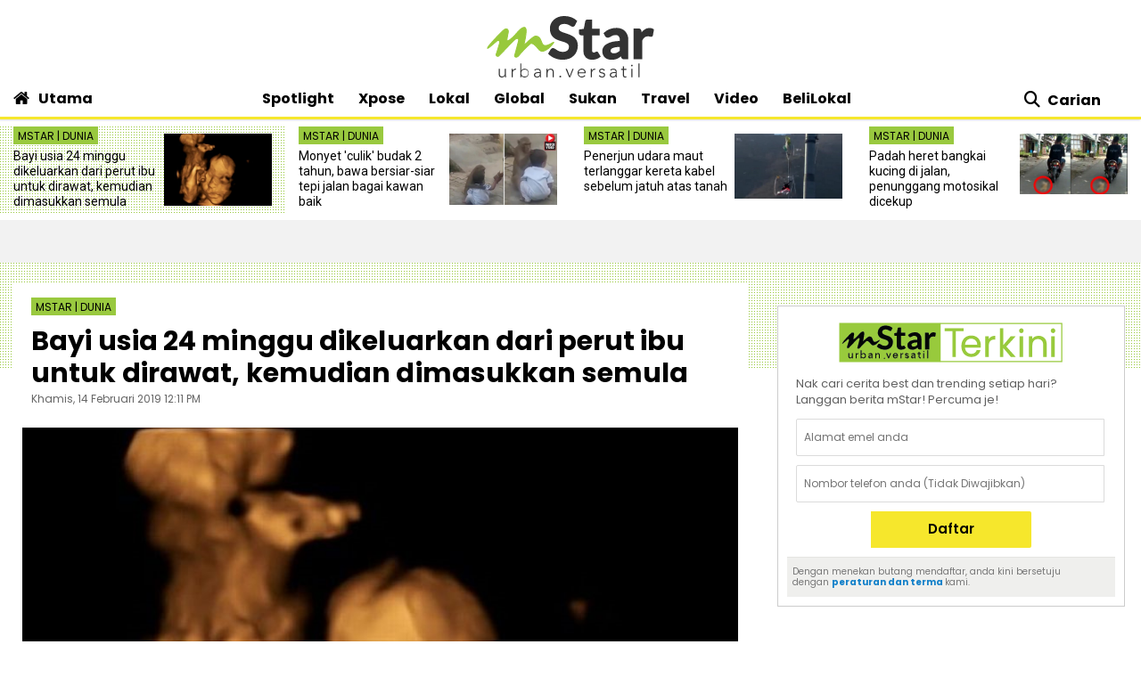

--- FILE ---
content_type: text/html; charset=UTF-8
request_url: https://www.mstar.com.my/global/dunia/2019/02/14/bedah-pindah-janin
body_size: 29339
content:
<!--base.blade.php-->
<!DOCTYPE html>
<html xmlns="http://www.w3.org/1999/xhtml" lang="en">
    <head id="Head">
        <!-- Metatags -->
        <!-- article.blade.php -->
<script type="application/ld+json">{
"@context": "http://schema.org",
"@type": "NewsArticle",
"headline": "Bayi usia 24 minggu dikeluarkan dari perut ibu untuk dirawat, kemudian dimasukkan semula",
"articleSection": "Global",
"dateCreated": "2019-02-14T04:11:00Z", 
"datePublished": "2019-02-14T04:11:00Z", 
"dateModified": "2020-04-01T04:11:48Z", 
"creator": "MSTAR",
"author": {"@type":"Organization","name":"MSTAR","url":"https://www.mstar.com.my/"},
"url": "https://www.mstar.com.my/global/dunia/2019/02/14/bedah-pindah-janin",
"thumbnailUrl": "https://clips.mstar.com.my/images/blob/91584D21-5235-4089-8AA9-2FDF288237EF",
"image": "https://clips.mstar.com.my/images/blob/91584D21-5235-4089-8AA9-2FDF288237EF",
"keywords":["\/global\/dunia","saraf tunjang","bedah","janin","spina bifida"]
}</script>
<meta name="article_section_name" content="Global" />
<meta name="cXenseParse:pageclass" content="article"/>
<meta name="cXenseParse:articleid" content="DE31DDCE-B92B-4E90-A6C5-255B7B2CEF6C" />
<meta name="cXenseParse:recs:publishtime" content="2019-02-14T12:11:00+0800"/>
<meta property="article:modified_time" content="2019-02-14T12:11:00+0800"/>
<meta property="cXenseParse:author" content="mStar Online"/>
<meta name="cXenseParse:smg-keywords" content="saraf tunjang" />
<meta name="cXenseParse:smg-keywords" content="bedah" />
<meta name="cXenseParse:smg-keywords" content="janin" />
<meta name="cXenseParse:smg-keywords" content="spina bifida" />
<meta name="SAS" content='{"area": "mstar.Global.Dunia", "pagetype": "StoryPage"}' />
<meta property="og:title" content="Bayi usia 24 minggu dikeluarkan dari perut ibu untuk dirawat, kemudian dimasukkan semula - Dunia | mStar" />
<meta name="twitter:title" content="Bayi usia 24 minggu dikeluarkan dari perut ibu untuk dirawat, kemudian dimasukkan semula - Dunia | mStar" />
<meta property="og:description" name="description" content="SEORANG ibu mengandung telah menjalani satu pembedahan yang menyaksikan bayi dikeluarkan dari rahim untuk diberikan rawatan sebelum dimasukkan semula ke dalam perutnya." />
<meta name="twitter:description" content="SEORANG ibu mengandung telah menjalani satu pembedahan yang menyaksikan bayi dikeluarkan dari rahim untuk diberikan rawatan sebelum dimasukkan semula ke dalam perutnya." />
<link rel="canonical" href="https://www.mstar.com.my/global/dunia/2019/02/14/bedah-pindah-janin" />
<meta property="og:url" name="url" content="https://www.mstar.com.my/global/dunia/2019/02/14/bedah-pindah-janin" />
<meta property="og:type" content="article" />
<meta property="og:image" content="https://clips.mstar.com.my/images/blob/91584D21-5235-4089-8AA9-2FDF288237EF" name="image" />
<meta property="article:published_time" content="2019-02-14T12:11:00+0800" />
<meta property="article:section" content="Global" />
<meta name="twitter:image" content="https://clips.mstar.com.my/images/blob/91584D21-5235-4089-8AA9-2FDF288237EF" />
<meta name="parsely-metadata" content="{&quot;guid&quot;: &quot;DE31DDCE-B92B-4E90-A6C5-255B7B2CEF6C&quot;, &quot;summary&quot;: &quot;SEORANG ibu mengandung telah menjalani satu pembedahan yang menyaksikan bayi dikeluarkan dari rahim untuk diberikan rawatan sebelum dimasukkan semula ke dalam perutnya.&quot;, &quot;contain_video&quot;: false, &quot;video_url&quot;: &quot;&quot;, &quot;contain_image_gallery&quot;: false, &quot;kicker&quot;: &quot;Dunia&quot;, &quot;kicker_url&quot;: &quot;\/global\/dunia&quot;}" />
<meta name="publishedToView" content="60694" />
<meta property="article:tag" content="saraf tunjang"><meta property="article:tag" content="bedah"><meta property="article:tag" content="janin"><meta property="article:tag" content="spina bifida">

<meta name="page_type" content="Article"/>
<meta name="content_id" content="DE31DDCE-B92B-4E90-A6C5-255B7B2CEF6C"/> 
<meta name="content_title" content="Bayi usia 24 minggu dikeluarkan dari perut ibu untuk dirawat, kemudian dimasukkan semula"/>
<meta name="content_category" content="Global/Dunia"/>
<meta name="content_author" content="NA" />
<meta name="content_sp" content="NA"/>
<meta name="content_byline" content="NA" />
<meta name="content_agency" content="NA" />
<meta name="content_language" content="Malay"/>
<meta name="content_date" content="2019-02-14" />
<meta name="content_length" content="Medium" />
<meta name="content_tier" content="NA" />
<meta name="chartbeat_author" content="" />
<meta name="content_tags" content="NA" />
<meta name="content_type" content="Article"/>

        <!-- End Metatags -->

<!-- Common -->
<title>Bayi usia 24 minggu dikeluarkan dari perut ibu untuk dirawat, kemudian dimasukkan semula - Dunia | mStar</title>
<meta name="csrf-token" content="">
<!-- End Common -->

<!-- CMS Header scripts -->
<!-- Start NP7 mStar Header Script -->
<meta http-equiv="Content-Type" content="text/html; charset=ISO-8859-1" />
<meta name="viewport" content="width=device-width">
<meta name="twitter:card" content="summary_large_image" />
<meta name="twitter:site" content="@mstaronline">
<meta property="fb:app_id" content="214750085387171" />
<meta property="fb:pages" content="640313212654127" />
<meta name="theme-color" content="#98C93C"/>
<meta name="apple-mobile-web-app-title" content="mStar">
<meta name="apple-mobile-web-app-capable" content="yes">
<meta name="apple-mobile-web-app-status-bar-style" content="black">
<link rel="manifest" href="/manifest.min.json" />
<link rel="icon" type="image/png" href="https://clips.mstar.com.my/themes/img/favicon32x32.png">
<link rel="shortcut icon" href="https://clips.mstar.com.my/themes/img/favicon32x32.png" type="image/x-icon" />
<link rel="apple-touch-icon" href="https://clips.mstar.com.my/themes/img/PWA/iOS/touch-icon-iphone.png">
<link rel="apple-touch-icon" sizes="152x152" href="https://clips.mstar.com.my/themes/img/PWA/iOS/touch-icon-ipad.png">
<link rel="apple-touch-icon" sizes="167x167" href="https://clips.mstar.com.my/themes/img/PWA/iOS/touch-icon-iphone-retina.png">
<link rel="apple-touch-icon" sizes="180x180" href="https://clips.mstar.com.my/themes/img/PWA/iOS/touch-icon-ipad-retina.png">
<link rel="apple-touch-startup-image" media="(device-width: 375px) and (device-height: 812px) and (-webkit-device-pixel-ratio: 3)" href="https://clips.mstar.com.my/themes/img/PWA/iOS/portrait/1125x2436.png">
<link rel="apple-touch-startup-image" media="(device-width: 375px) and (device-height: 667px) and (-webkit-device-pixel-ratio: 2)" href="https://clips.mstar.com.my/themes/img/PWA/iOS/portrait/750x1334.png">
<link rel="apple-touch-startup-image" media="(device-width: 414px) and (device-height: 736px) and (-webkit-device-pixel-ratio: 3)" href="https://clips.mstar.com.my/themes/img/PWA/iOS/portrait/1242x2208.png">
<link rel="apple-touch-startup-image" media="(device-width: 320px) and (device-height: 568px) and (-webkit-device-pixel-ratio: 2)" href="https://clips.mstar.com.my/themes/img/PWA/iOS/portrait/640x1136.png">
<link rel="apple-touch-startup-image" media="(device-width: 768px) and (device-height: 1024px) and (-webkit-device-pixel-ratio: 2)" href="https://clips.mstar.com.my/themes/img/PWA/iOS/portrait/1536x2048.png">
<link rel="apple-touch-startup-image" media="(device-width: 834px) and (device-height: 1112px) and (-webkit-device-pixel-ratio: 2)" href="https://clips.mstar.com.my/themes/img/PWA/iOS/portrait/1668x2224.png">
<link rel="apple-touch-startup-image" media="(device-width: 1024px) and (device-height: 1366px) and (-webkit-device-pixel-ratio: 2)" href="https://clips.mstar.com.my/themes/img/PWA/iOS/portrait/2048x2732.png">
<link rel="apple-touch-startup-image" media="(device-width: 375px) and (device-height: 812px) and (-webkit-device-pixel-ratio: 3) and (orientation: landscape)" href="https://clips.mstar.com.my/themes/img/PWA/iOS/landscape/2436x1125.png">
<link rel="apple-touch-startup-image" media="(device-width: 375px) and (device-height: 667px) and (-webkit-device-pixel-ratio: 2) and (orientation: landscape)" href="https://clips.mstar.com.my/themes/img/PWA/iOS/landscape/1334x750.png">
<link rel="apple-touch-startup-image" media="(device-width: 414px) and (device-height: 736px) and (-webkit-device-pixel-ratio: 3) and (orientation: landscape)" href="https://clips.mstar.com.my/themes/img/PWA/iOS/landscape/2208x1242.png">
<link rel="apple-touch-startup-image" media="(device-width: 320px) and (device-height: 568px) and (-webkit-device-pixel-ratio: 2) and (orientation: landscape)" href="https://clips.mstar.com.my/themes/img/PWA/iOS/landscape/1136x640.png">
<link rel="apple-touch-startup-image" media="(device-width: 768px) and (device-height: 1024px) and (-webkit-device-pixel-ratio: 2) and (orientation: landscape)" href="https://clips.mstar.com.my/themes/img/PWA/iOS/landscape/2048x1536.png">
<link rel="apple-touch-startup-image" media="(device-width: 834px) and (device-height: 1112px) and (-webkit-device-pixel-ratio: 2) and (orientation: landscape)" href="https://clips.mstar.com.my/themes/img/PWA/iOS/landscape/2224x1668.png">
<link rel="apple-touch-startup-image" media="(device-width: 1024px) and (device-height: 1366px) and (-webkit-device-pixel-ratio: 2) and (orientation: landscape)" href="https://clips.mstar.com.my/themes/img/PWA/iOS/landscape/2732x2048.png">
<link rel="stylesheet" href="https://fonts.googleapis.com/css?family=Poppins:400,400i,600,600i,700,700i,800,800i|Roboto:400,400i" >
<!--<link rel="preload" href="https://fonts.googleapis.com/css?family=Poppins:400,400i,600,600i,700,700i,800,800i|Roboto:400,400i&display=swap" as="style" onload="this.onload=null;this.rel='stylesheet'">-->
<noscript><link rel="stylesheet" href="https://fonts.googleapis.com/css?family=Poppins:400,400i,600,600i,700,700i,800,800i|Roboto:400,400i&display=swap"></noscript>
<link rel="stylesheet" type="text/css" href="https://clips.mstar.com.my/themes/css/bootstrap.min.css" />
<!--<link rel="preload" href="https://clips.mstar.com.my/themes/css/bootstrap.min.css" as="style" onload="this.onload=null;this.rel='stylesheet'">
<noscript><link rel="stylesheet" href="https://clips.mstar.com.my/themes/css/bootstrap.min.css"></noscript>-->
<!--<link rel="stylesheet" type="text/css" href="https://clips.mstar.com.my/themes/css/story.min.css" />-->
<link rel="stylesheet" type="text/css" href="https://clips.mstar.com.my/themes/css/mstar2022.min.css" />
<!--<link rel="stylesheet" type="text/css" href="https://clips.mstar.com.my/themes/css/jquery.resizeandcrop.css" />-->
<link rel="stylesheet" type="text/css" href="https://clips.mstar.com.my/themes/css/queries.min.css" media="only screen and (max-width: 991px)" />
<link rel="stylesheet" type="text/css" href="https://clips.mstar.com.my/themes/css/sas.min.css" />
<link rel="stylesheet" type="text/css" href="https://clips.mstar.com.my/themes/css/mStar20thAnniversary.min.css" />
<link rel="stylesheet" type="text/css" href="https://fonts.googleapis.com/css?family=Lato:400,400i&display=swap" />
<script type="text/javascript" src="https://code.jquery.com/jquery-3.7.0.min.js"></script>
<!--<script src="https://clips.mstar.com.my/themes/js/jquery.resizeandcrop.js"></script>-->
<!--<script src="https://clips.mstar.com.my/themes/js/sanitizePageTitlemStar.min.js"></script>-->
<script defer type="text/javascript" src="https://clips.mstar.com.my/themes/js/slick.min.js"></script>
<div class="sassize"></div>
<script>var viewid=Math.round(1e11*Math.random());function sasiajserver(e,t){try{var a=JSON.parse(jQuery("meta[name=SAS]").attr("content")),r=Math.round(1e11*Math.random());return"https://content.thestar.com.my/smg/jserver/viewid="+viewid+"/random="+r+"/network=SMG/site=mstar/area="+a.area+"/pagetype="+a.pagetype+"/platform="+sascalcsize()+"/size="+e+"/position="+t;}catch(e){console.log(e);}}function sascalcsize(){try{return window.getComputedStyle(document.querySelector(".sassize")).getPropertyValue("--breakpoint");}catch(e){console.log(e);}}</script>
<script async='async' src='https://www.googletagservices.com/tag/js/gpt.js'></script>
<script>var googletag = googletag || {}; googletag.cmd = googletag.cmd || [];</script>
<script>
(function (v, o, d, u, s, a, m) { v['VodusObject'] = s; v[s] = v[s] || function () { (v[s].q = v[s].q || []).push(arguments) }, v[s].l = 1 * new Date();
v['vodus']['partner_code'] = '';
v['vodus']['interval'] = '360';
v['vodus']['delay'] = '0';
v['vodus']['ctc-timer'] = '1';
v['vodus']['ctc-interval'] = '60';
v['vodus']['cc-scroll-trigger']="0"
v['vodus']['language'] = 'ms';
v['vodus']['modalClosable'] = true;
v['vodus']['minSessionCount'] = '0';
v['vodus']['ccType'] = '2';
v['vodus']['cc-scroll-trigger']='0';
v['vodus']['catfish-position']='bottom-left';
v['vodus']['banner-mode']='1';
v['vodus']['interval-banner-mode']='0';
v['vodus']['dailyAllowance'] = '1';
v['vodus']['noDemo'] = '1';
v['vodus']['demographic-cc-type'] = '2';
v['vodus']['demographic-ctc-timer'] = '0';
v['vodus']['demographic-interval'] = '720';
v['vodus']['dmp-url'] = ""; 
v['vodus']['dmp-type'] = "";
v['vodus']['dmp-code'] = "";
v['vodus']['dmp-target'] = "";
a = o.createElement(d), m = o.getElementsByTagName(d)[0]; a.defer = 1; a.src = u; m.parentNode.insertBefore(a, m) })(window, document, 'script', 'https://api.vodus.com/cc/scripts/vodus.js?v=' + 1 * new Date(),'vodus');
vodus('init', 'yourFunctionToCall');
</script>
<script>
function yourFunctionToCall(){
//vodus.setPartnerData('Set Lotame ID here');
//vodus.setPixelData('Set your pixel data here');
vodus.getQuestion(
function (error, result) {
if (error) {return;}
});}
function showResult(message){alert(message);}
</script>
<!-- Start of Survicate (www.survicate.com) code
<script>
  (function (w) {
    var s = document.createElement('script');
    s.src = '//survey.survicate.com/workspaces/40636b6a623c41a574580c19efa630b6/web_surveys.js';
    s.async = true;
    var e = document.getElementsByTagName('script')[0];
    e.parentNode.insertBefore(s, e);
  })(window);
</script> -->
<!-- End of Survicate code -->
<!--MASTHEAD DECO -->
<style>@media (max-width:991px){.decoBG{background:none!important}.decoBG-dark{background:none!important}}
.suria-float{display:none !important;}
</style>
<!--AnyMind header bidding 17 Jul 2024-->
<script type="application/javascript" src="//anymind360.com/js/9565/ats.js"></script>
<script>
$(document).ready(function(){
var currentDateTime = new Date();
var startDeco = new Date("December 18, 2025 00:00:00");
var endDeco = new Date("December 31, 2025 23:59:59");
if (currentDateTime.getTime() > startDeco.getTime() && currentDateTime.getTime() < endDeco.getTime()) {
if (jQuery('.decoBG').length != 0){jQuery('.decoBG').css({ 'background-image':'url("https://clips.mstar.com.my/themes/img/Masthead/2025/mstar_christmas.png")', 'background-repeat':'no-repeat', 'background-position':'center 0px'} );}
if (jQuery('.decoBG-dark').length != 0){jQuery('.decoBG-dark').css({'background-image':'url("https://clips.mstar.com.my/themes/img/Masthead/2025/mstar_christmas.png")', 'background-repeat':'no-repeat', 'background-position':'center 0px'});}
}});
</script>
<!-- Google Tag Manager -->
<script>(function(w,d,s,l,i){w[l]=w[l]||[];w[l].push({"gtm.start":
new Date().getTime(),event:"gtm.js"});var f=d.getElementsByTagName(s)[0],
j=d.createElement(s),dl=l!="dataLayer"?"&l="+l:"";j.async=true;j.src=
"https://www.googletagmanager.com/gtm.js?id="+i+dl;f.parentNode.insertBefore(j,f);
})(window,document,"script","dataLayer","GTM-NZWK8M");</script>
<!-- End Google Tag Manager -->

<!-- CDP Web Insight script -->
<script type = "text/javascript">
   var _portalId = "564891087";
   var _propId = "565037172";
   var _ATM_TRACKING_ASSOCIATE_UTM = 0;
   var _CDP_GA_ACCOUNT_TRACKING_ID = "UA-828580-1"; // Your GA4 Account ID
   var _cdp365Analytics = {
      default_event: 0,
      first_party_domain: ".mstar.com.my",
      dims: {
         users: {
            origin_source: "mStar"
         }
      }
   };

(function() {
    var w = window;
    if (w.web_event) return;
    var a = window.web_event = function() {
        a.queue.push(arguments);
    }
    a.propId = _propId;
    a.track = a;
    a.queue = [];
    var e = document.createElement("script");
    e.type = "text/javascript", e.async = !0, e.src = "//st-a.cdp.asia/insight.js";
    var t = document.getElementsByTagName("script")[0];
    t.parentNode.insertBefore(e, t)
})(); </script>
<!-- End of CDP Web Insight script -->

<!-- Chartbeat script -->
<script>
  var chbtauthors = jQuery('meta[name=chartbeat_author]').attr("content");
  var chbtcontentcategory = jQuery('meta[name=content_category]').attr("content");
  var chbtpagecategory = jQuery('meta[name=page_category]').attr("content");
  var chbtpagetype = jQuery('meta[name=page_type]').attr("content");
  var chbaltcats;
  var chbtsections = '';
  if (typeof chbtpagetype !== "undefined") {
    if (chbtpagetype === "Article" || chbtpagetype === "Category" || chbtpagetype === "Subcategory") {
      if (typeof chbtauthors === "undefined") {
          chbtauthors = '';
      }

      if (chbtpagetype === "Category" || chbtpagetype === "Subcategory") {
        if (typeof chbtpagecategory !== "undefined") {
          if (chbtpagecategory === 'NA') {
            //chbtpagecategory = '';
            chbtsections = '';
          }
          chbtpagecategory = chbtpagecategory.replace(/Bintang-global/gi, "Bintang Global");
          chbtpagecategory = chbtpagecategory.replace(/Addin/gi, "Ad-din");
          chbtpagecategory = chbtpagecategory.replace(/Isuke/gi, "I-suke");
          chbtpagecategory = chbtpagecategory.replace(/Personaliti-sukan/gi, "Personaliti Sukan");
          chbtpagecategory = chbtpagecategory.replace(/Esport/gi, "eSport");
          chbtpagecategory = chbtpagecategory.replace(/Game-over/gi, "Game Over");
          chbtpagecategory = chbtpagecategory.replace(/Kenot-brain/gi, "Kenot Brain");
          chbtpagecategory = chbtpagecategory.replace(/Perut-lapar/gi, "Perut Lapar");
          chbtpagecategory = chbtpagecategory.replace(/What-the/gi, "What The!");
          chbtpagecategory = chbtpagecategory.replace("/", ",");
          chbtsections = chbtpagecategory;
        } else {
          //chbtpagecategory = '';
          chbtsections = '';
        }
      } else if (chbtpagetype === "Article") {
        if (typeof chbtcontentcategory !== "undefined") {
            chbtcontentcategory = chbtcontentcategory.replace(/Bintang-global/gi, "Bintang Global");
            chbtcontentcategory = chbtcontentcategory.replace(/Addin/gi, "Ad-din");
            chbtcontentcategory = chbtcontentcategory.replace(/Isuke/gi, "I-suke");
            chbtcontentcategory = chbtcontentcategory.replace(/Esport/gi, "eSport");
            chbtcontentcategory = chbtcontentcategory.replace(/Personaliti-sukan/gi, "Personaliti Sukan");
            chbtcontentcategory = chbtcontentcategory.replace(/Game-over/gi, "Game Over");
            chbtcontentcategory = chbtcontentcategory.replace(/Kenot-brain/gi, "Kenot Brain");
            chbtcontentcategory = chbtcontentcategory.replace(/Perut-lapar/gi, "Perut Lapar");
            chbtcontentcategory = chbtcontentcategory.replace(/What-the/gi, "What The!");
            chbtcontentcategory = chbtcontentcategory.replace("/", ",");
            chbtsections = chbtcontentcategory;
        } else {
            //chbtcontentcategory = '';
            chbtsections = '';
        }
      } else {
        chbtauthors = '';
        chbtsections = '';
      }
    } else {
      chbtauthors = '';
      chbtsections = '';
    }
  } else {
      chbtauthors = '';
      chbtsections = '';
  }

  (function() {
    /** CONFIGURATION START **/
    var _sf_async_config = window._sf_async_config = (window._sf_async_config || {});
    _sf_async_config.uid = 66903;
    _sf_async_config.domain = 'mstar.com.my';
    _sf_async_config.useCanonical = true;
    _sf_async_config.useCanonicalDomain = true;
    _sf_async_config.flickerControl = false;
    _sf_async_config.sections = chbtsections;
    _sf_async_config.authors = chbtauthors;
    _sf_async_config.articleBlockSelector = 'div.ep-wrap,div.wrap-PE,div.fs-wrap,li.no-gutters,div.jelajah-block,div.lagi-artikel';
    /** CONFIGURATION END **/
    function loadChartbeat() {
        var e = document.createElement('script');
        var n = document.getElementsByTagName('script')[0];
        e.type = 'text/javascript';
        e.async = true;
        e.src = '//static.chartbeat.com/js/chartbeat.js';
        n.parentNode.insertBefore(e, n);
    }
    loadChartbeat();
  })();
</script>
<script async src="//static.chartbeat.com/js/chartbeat_mab.js"></script>
<!-- End of Chartbeat script -->

<!-- End Header Script -->
<!-- End CMS Header scripts -->
<!-- Page Header scripts -->
<link rel="stylesheet" type="text/css" href="https://clips.mstar.com.my/themes/css/story-2025.min.css" />
<script src='https://clips.mstar.com.my/themes/js/storyinlinead.min.js'></script>
<script defer src='https://clips.mstar.com.my/themes/js/mobileInlineRect.min.js'></script>
<script>
var sectionName = $('meta[name=article_section_name]').attr("content");
document.write('<scr');
document.write('ipt src="https://clips.mstar.com.my/themes/js/gpt/' + sectionName.toLowerCase() + 'story.js">');
document.write("</scr");
document.write("ipt>");
</script>
<!--<script type="text/javascript" src="//s7.addthis.com/js/300/addthis_widget.js#pubid=ra-5dfae5f9c664007e" defer></script>-->
<script type='text/javascript' src='https://platform-api.sharethis.com/js/sharethis.js#property=653f0dc06bfce300199ee03d&product=sop' async='async'></script>
<script src="https://cdn.thestar.com.my/Themes/js/lazysizes.min.js"></script>
<script type="text/javascript">
$(document).ready(function(){
$('#right-sidebar').parent().attr('class', 'col-12 col-lg-4');
});
</script>
<link href='https://clips.mstar.com.my/themes/css/print2020.min.css' rel='stylesheet' type='text/css' />
<link href='https://clips.mstar.com.my/themes/css/surveybox.min.css' rel='stylesheet' type='text/css' />
<script src='https://clips.mstar.com.my/themes/js/surveybox.min.js'></script>
<style>
.sharethis-inline-share-buttons{padding: 10px 0;}
.st-btn{padding: 0 8px !important;}
.st-btn{display: inline-block !important;}
#st-1{text-align:left !important;}
</style>
<!-- End Page Header scripts -->

<script>
    window.Laravel = {"csrfToken":null}</script> 



<style type="text/css" data-fbcssmodules="css:fb.css.basecss:fb.css.dialog css:fb.css.iframewidget css:fb.css.customer_chat_plugin_iframe">
.fb_hidden{position:absolute;top:-10000px;z-index:10001}.fb_reposition{overflow:hidden;position:relative}.fb_invisible{display:none}.fb_reset{background:none;border:0;border-spacing:0;color:#000;cursor:auto;direction:ltr;font-family:"lucida grande", tahoma, verdana, arial, sans-serif;font-size:11px;font-style:normal;font-variant:normal;font-weight:normal;letter-spacing:normal;line-height:1;margin:0;overflow:visible;padding:0;text-align:left;text-decoration:none;text-indent:0;text-shadow:none;text-transform:none;visibility:visible;white-space:normal;word-spacing:normal}.fb_reset>div{overflow:hidden}@keyframes  fb_transform{from{opacity:0;transform:scale(.95)}to{opacity:1;transform:scale(1)}}.fb_animate{animation:fb_transform .3s forwards}
.fb_dialog{background:rgba(82, 82, 82, .7);position:absolute;top:-10000px;z-index:10001}.fb_dialog_advanced{border-radius:8px;padding:10px}.fb_dialog_content{background:#fff;color:#373737}.fb_dialog_close_icon{background:url(https://static.xx.fbcdn.net/rsrc.php/v3/yq/r/IE9JII6Z1Ys.png) no-repeat scroll 0 0 transparent;cursor:pointer;display:block;height:15px;position:absolute;right:18px;top:17px;width:15px}.fb_dialog_mobile .fb_dialog_close_icon{left:5px;right:auto;top:5px}.fb_dialog_padding{background-color:transparent;position:absolute;width:1px;z-index:-1}.fb_dialog_close_icon:hover{background:url(https://static.xx.fbcdn.net/rsrc.php/v3/yq/r/IE9JII6Z1Ys.png) no-repeat scroll 0 -15px transparent}.fb_dialog_close_icon:active{background:url(https://static.xx.fbcdn.net/rsrc.php/v3/yq/r/IE9JII6Z1Ys.png) no-repeat scroll 0 -30px transparent}.fb_dialog_iframe{line-height:0}.fb_dialog_content .dialog_title{background:#6d84b4;border:1px solid #365899;color:#fff;font-size:14px;font-weight:bold;margin:0}.fb_dialog_content .dialog_title>span{background:url(https://static.xx.fbcdn.net/rsrc.php/v3/yd/r/Cou7n-nqK52.gif) no-repeat 5px 50%;float:left;padding:5px 0 7px 26px}body.fb_hidden{height:100%;left:0;margin:0;overflow:visible;position:absolute;top:-10000px;transform:none;width:100%}.fb_dialog.fb_dialog_mobile.loading{background:url(https://static.xx.fbcdn.net/rsrc.php/v3/ya/r/3rhSv5V8j3o.gif) white no-repeat 50% 50%;min-height:100%;min-width:100%;overflow:hidden;position:absolute;top:0;z-index:10001}.fb_dialog.fb_dialog_mobile.loading.centered{background:none;height:auto;min-height:initial;min-width:initial;width:auto}.fb_dialog.fb_dialog_mobile.loading.centered #fb_dialog_loader_spinner{width:100%}.fb_dialog.fb_dialog_mobile.loading.centered .fb_dialog_content{background:none}.loading.centered #fb_dialog_loader_close{clear:both;color:#fff;display:block;font-size:18px;padding-top:20px}#fb-root #fb_dialog_ipad_overlay{background:rgba(0, 0, 0, .4);bottom:0;left:0;min-height:100%;position:absolute;right:0;top:0;width:100%;z-index:10000}#fb-root #fb_dialog_ipad_overlay.hidden{display:none}.fb_dialog.fb_dialog_mobile.loading iframe{visibility:hidden}.fb_dialog_mobile .fb_dialog_iframe{position:sticky;top:0}.fb_dialog_content .dialog_header{background:linear-gradient(from(#738aba), to(#2c4987));border-bottom:1px solid;border-color:#043b87;box-shadow:white 0 1px 1px -1px inset;color:#fff;font:bold 14px Helvetica, sans-serif;text-overflow:ellipsis;text-shadow:rgba(0, 30, 84, .296875) 0 -1px 0;vertical-align:middle;white-space:nowrap}.fb_dialog_content .dialog_header table{height:43px;width:100%}.fb_dialog_content .dialog_header td.header_left{font-size:12px;padding-left:5px;vertical-align:middle;width:60px}.fb_dialog_content .dialog_header td.header_right{font-size:12px;padding-right:5px;vertical-align:middle;width:60px}.fb_dialog_content .touchable_button{background:linear-gradient(from(#4267B2), to(#2a4887));background-clip:padding-box;border:1px solid #29487d;border-radius:3px;display:inline-block;line-height:18px;margin-top:3px;max-width:85px;padding:4px 12px;position:relative}.fb_dialog_content .dialog_header .touchable_button input{background:none;border:none;color:#fff;font:bold 12px Helvetica, sans-serif;margin:2px -12px;padding:2px 6px 3px 6px;text-shadow:rgba(0, 30, 84, .296875) 0 -1px 0}.fb_dialog_content .dialog_header .header_center{color:#fff;font-size:16px;font-weight:bold;line-height:18px;text-align:center;vertical-align:middle}.fb_dialog_content .dialog_content{background:url(https://static.xx.fbcdn.net/rsrc.php/v3/y9/r/jKEcVPZFk-2.gif) no-repeat 50% 50%;border:1px solid #4a4a4a;border-bottom:0;border-top:0;height:150px}.fb_dialog_content .dialog_footer{background:#f5f6f7;border:1px solid #4a4a4a;border-top-color:#ccc;height:40px}#fb_dialog_loader_close{float:left}.fb_dialog.fb_dialog_mobile .fb_dialog_close_button{text-shadow:rgba(0, 30, 84, .296875) 0 -1px 0}.fb_dialog.fb_dialog_mobile .fb_dialog_close_icon{visibility:hidden}#fb_dialog_loader_spinner{animation:rotateSpinner 1.2s linear infinite;background-color:transparent;background-image:url(https://static.xx.fbcdn.net/rsrc.php/v3/yD/r/t-wz8gw1xG1.png);background-position:50% 50%;background-repeat:no-repeat;height:24px;width:24px}@keyframes  rotateSpinner{0%{transform:rotate(0deg)}100%{transform:rotate(360deg)}}
.fb_iframe_widget{display:inline-block;position:relative}.fb_iframe_widget span{display:inline-block;position:relative;text-align:justify}.fb_iframe_widget iframe{position:absolute}.fb_iframe_widget_fluid_desktop,.fb_iframe_widget_fluid_desktop span,.fb_iframe_widget_fluid_desktop iframe{max-width:100%}.fb_iframe_widget_fluid_desktop iframe{min-width:220px;position:relative}.fb_iframe_widget_lift{z-index:1}.fb_iframe_widget_fluid{display:inline}.fb_iframe_widget_fluid span{width:100%}
.fb_mpn_mobile_landing_page_slide_in{animation-duration:200ms;animation-name:fb_mpn_landing_page_slide_in;transition-timing-function:ease-in}.fb_mpn_mobile_landing_page_slide_out{animation-duration:200ms;animation-name:fb_mpn_landing_page_slide_out;transition-timing-function:ease-in}.fb_mpn_mobile_bounce_in{animation-duration:300ms;animation-name:fb_mpn_bounce_in;transition-timing-function:ease-in}.fb_mpn_mobile_bounce_out{animation-duration:300ms;animation-name:fb_mpn_bounce_out;transition-timing-function:ease-in}.fb_customer_chat_bounce_in_v2{animation-duration:300ms;animation-name:fb_bounce_in_v2;transition-timing-function:ease-in}.fb_customer_chat_bounce_in_from_left{animation-duration:300ms;animation-name:fb_bounce_in_from_left;transition-timing-function:ease-in}.fb_customer_chat_bounce_out_v2{animation-duration:300ms;animation-name:fb_bounce_out_v2;transition-timing-function:ease-in}.fb_customer_chat_bounce_out_from_left{animation-duration:300ms;animation-name:fb_bounce_out_from_left;transition-timing-function:ease-in}.fb_customer_chat_bounce_in_v2_mobile_chat_started{animation-duration:300ms;animation-name:fb_bounce_in_v2_mobile_chat_started;transition-timing-function:ease-in}.fb_customer_chat_bounce_out_v2_mobile_chat_started{animation-duration:300ms;animation-name:fb_bounce_out_v2_mobile_chat_started;transition-timing-function:ease-in}.fb_customer_chat_bubble_pop_in{animation-duration:250ms;animation-name:fb_customer_chat_bubble_bounce_in_animation}.fb_customer_chat_bubble_animated_no_badge{box-shadow:0 3px 12px rgba(0, 0, 0, .15);transition:box-shadow 150ms linear}.fb_customer_chat_bubble_animated_no_badge:hover{box-shadow:0 5px 24px rgba(0, 0, 0, .3)}.fb_customer_chat_bubble_animated_with_badge{box-shadow:-5px 4px 14px rgba(0, 0, 0, .15);transition:box-shadow 150ms linear}.fb_customer_chat_bubble_animated_with_badge:hover{box-shadow:-5px 8px 24px rgba(0, 0, 0, .2)}.fb_invisible_flow{display:inherit;height:0;overflow-x:hidden;width:0}.fb_mobile_overlay_active{background-color:#fff;height:100%;overflow:hidden;position:fixed;visibility:hidden;width:100%}.fb_new_ui_mobile_overlay_active{overflow:hidden}@keyframes  fb_mpn_landing_page_slide_in{0%{border-radius:50%;margin:0 24px;width:60px}40%{border-radius:18px}100%{margin:0 12px;width:100% - 24px}}@keyframes  fb_mpn_landing_page_slide_out{0%{margin:0 12px;transform:scale(1);width:100% - 24px}60%{border-radius:18px}100%{border-radius:50%;margin:0 24px;transform:scale(1.2);width:60px}}@keyframes  fb_mpn_bounce_in{0%{opacity:.5;top:100%}100%{opacity:1;top:0}}@keyframes  fb_mpn_bounce_out{0%{opacity:1;top:0}100%{opacity:.5;top:100%}}@keyframes  fb_bounce_in_v2{0%{opacity:0;transform:scale(0, 0);transform-origin:bottom right}50%{transform:scale(1.03, 1.03);transform-origin:bottom right}100%{opacity:1;transform:scale(1, 1);transform-origin:bottom right}}@keyframes  fb_bounce_in_from_left{0%{opacity:0;transform:scale(0, 0);transform-origin:bottom left}50%{transform:scale(1.03, 1.03);transform-origin:bottom left}100%{opacity:1;transform:scale(1, 1);transform-origin:bottom left}}@keyframes  fb_bounce_in_v2_mobile_chat_started{0%{opacity:0;top:20px}100%{opacity:1;top:0}}@keyframes  fb_bounce_out_v2{0%{opacity:1;transform:scale(1, 1);transform-origin:bottom right}100%{opacity:0;transform:scale(0, 0);transform-origin:bottom right}}@keyframes  fb_bounce_out_from_left{0%{opacity:1;transform:scale(1, 1);transform-origin:bottom left}100%{opacity:0;transform:scale(0, 0);transform-origin:bottom left}}@keyframes  fb_bounce_out_v2_mobile_chat_started{0%{opacity:1;top:0}100%{opacity:0;top:20px}}@keyframes  fb_customer_chat_bubble_bounce_in_animation{0%{bottom:6pt;opacity:0;transform:scale(0, 0);transform-origin:center}70%{bottom:18pt;opacity:1;transform:scale(1.2, 1.2)}100%{transform:scale(1, 1)}}
</style>
    </head>
    <body>
      <!-- Google Tag Manager (noscript) -->
<noscript><iframe src="https://www.googletagmanager.com/ns.html?id=GTM-NZWK8M"
height="0" width="0" style="display:none;visibility:hidden"></iframe></noscript>
<!-- End Google Tag Manager (noscript) -->

        <div class="suria-float">
          <button class="close-button"><i class="fa fa-times" aria-hidden="true"></i></button>
          <a href="https://dengar.suria.my/" target="_blank" data-list-type="Suria Widget" data-content-type="Outbound Referral" data-content-tite="Dengarkan Suria" data-content-id="https://dengar.suria.my"><img class="img-LA lazyload" src="https://clips.mstar.com.my/themes/img/1.jpg" data-src="https://clips.mstar.com.my/themes/img/SURIA-PLAYER-ICON.png" alt="suria"></a>
        </div>
        <script>
          function SetCookieForAlertBox(CookieName, CookieValue, hours) {
            if (hours) {
                var date = new Date();
                date.setTime(date.getTime() + (hours * 60 * 60 * 1000));
                var expires = "; expires=" + date.toGMTString();
            } else {
                var expires = "";
            }
            var baseDomain ="; domain=.mstar.com.my";
            // document.cookie = CookieName + "=" + CookieValue + expires + ";path=/"; //Uncomment this line for localhost testing only
            document.cookie = CookieName + "=" + CookieValue + expires + baseDomain +";path=/"; //This line is for uat/prod only
        }
        function GetCookieForAlertBox(CookieName) {
          var theCookieName = CookieName + "=";
          var ca = document.cookie.split(';');
          for (var i = 0; i < ca.length; i++) {
              var c = ca[i];
              while (c.charAt(0) == ' ') c = c.substring(1);
              if (c.indexOf(theCookieName) == 0) return c.substring(theCookieName.length, c.length);
          }
          return "";
        }
        var GotCookieDataAlertBox = GetCookieForAlertBox("hideSuriaIcon");
        if (GotCookieDataAlertBox == "YES") {
          $('.suria-float').css('display','none');
        }else{
          $('.suria-float').css('display','block');
        }
        $('.close-button').on('click', function () {
          $('.suria-float').css("display", "none");
           SetCookieForAlertBox('hideSuriaIcon', 'YES', 24);
        });
        </script>
        <a name="top"></a>
        <div id="thestar-global-bar"></div>

        <!-- Content -->
<!-- header-menu -->
<div class="container-fluid header">
    <div class="row justify-content-md-center d-none d-lg-block text-center pt-3 mb-1 decoBG"><a href="/"><svg class="branding" width="190" height="73" role="img" aria-label="mStar - Urban.Versatil"><image xlink:href="https://clips.mstar.com.my/themes/img/mstar-logo.svg" src="https://clips.mstar.com.my/themes/img/logo.png" width="190" height="73" border="0"></image></svg></a></div>
    <nav id="navbar-main" data-spy="affix" data-offset-top="150" class="d-none d-lg-block"><div class="container poppins">
        <div class="row mt-1 mb-2 boldFont hos-content ss-menu-mobile">
            <div class="col-2 col-lg-2 col-md-2 align-self-center">
                <a data-list-type="Header" data-content-type="Navigation" data-content-title="Utama" class="home-click" href="/"><i class="iconthis icon-home"></i>Utama</a>
            </div>
            <div class="col-8 col-lg-8 col-md-8 align-self-center text-center main-nav">
                <ul class="navi">
                    <li><a data-list-type="Header" data-content-type="Navigation" data-content-title="Spotlight" href="/spotlight">Spotlight</a></li>
                    <li><a data-list-type="Header" data-content-type="Navigation" data-content-title="Xpose" href="/xpose">Xpose</a></li>
                    <li><a data-list-type="Header" data-content-type="Navigation" data-content-title="Lokal" href="/lokal">Lokal</a></li>
                    <li><a data-list-type="Header" data-content-type="Navigation" data-content-title="Global" href="/global">Global</a></li>
                    <li><a data-list-type="Header" data-content-type="Navigation" data-content-title="Sukan" href="/sukan">Sukan</a></li>
                    <li><a data-list-type="Header" data-content-type="Navigation" data-content-title="Travel" href="/travel">Travel</a></li>
                    <li><a data-list-type="Header" data-content-type="Navigation" data-content-title="Video" href="/video">Video</a></li>
                    <li><a data-list-type="Header" data-content-type="Outbound Referral" data-content-title="BeliLokal" href="https://belilokal.thestar.com.my" target="_blank">BeliLokal</a></li>
                </ul>
            </div>
            <div class="col-2 col-lg-2 col-md-2 mt-1 text-right">
                <label for="queryly_toggle">
                    <a data-list-type="Header" data-content-type="Navigation" data-content-title="Carian"><i class="fa fa-search"></i>Carian</a>
                </label>
            </div>
        </div>
                <div id="mnavigation_0_pnlRowArticle" class="row mb-2 boldFont hos-content ss-more-mobile" style="display:none;">
        <div class="col-lg-9 col-md-8 story-header"><a href="/"><img class="m-logo" src="https://clips.mstar.com.my/themes/img/mIcon-small.svg" width="50"></a><p class="story-headline fxs boldFont">Bayi usia 24 minggu dikeluarkan dari perut ibu untuk dirawat, kemudian dimasukkan semula</p></div>
        <div class="col-lg-3 col-md-4 align-self-end text-right"><ul class="affix-navi"><li><a href="#openModal2" class="affix-link"><i class="fa fa-share"></i><br>Share</a><div id="openModal2" class="modalDialog"><div><a href="#close" title="Close" class="close">X</a><div id="sharethis-desktop"></div></div></div></li><li><label for="queryly_toggle"><a data-list-type="Header" data-content-type="Navigation" data-content-title="Carian"><i class="fa fa-search"></i><br>Carian</a></label></li><li><a href="#openModal4" class="affix-link"><i class="fa fa-bars"></i><br>Menu</a><div id="openModal4" class="modalDialog"><div><a href="#close" title="Close" class="close">X</a><ul class="overlay-links poppins boldFont"><li><a href="/" data-list-type="Header" data-content-type="Navigation" data-content-title="Utama">Utama</a></li><li><a href="/spotlight/" data-list-type="Header" data-content-type="Navigation" data-content-title="Spotlight">Spotlight</a></li><li><a href="/xpose/" data-list-type="Header" data-content-type="Navigation" data-content-title="Xpose">Xpose</a></li><li><a href="/lokal/" data-list-type="Header" data-content-type="Navigation" data-content-title="Lokal">Lokal</a></li><li><a href="/global/" data-list-type="Header" data-content-type="Navigation" data-content-title="Global">Global</a></li><li><a href="/sukan/" data-list-type="Header" data-content-type="Navigation" data-content-title="Sukan">Sukan</a></li><li><a href="/travel/" data-list-type="Header" data-content-type="Navigation" data-content-title="Travel">Travel</a></li><li><a href="/video" data-list-type="Header" data-content-type="Navigation" data-content-title="Video">Video</a></li></ul></div></div></li></ul></div>
        </div>
            </div></nav>
    <nav id="navi-res" data-spy="affix" data-offset-top="200" class="d-block d-lg-none"><div class="container">
        <div class="row py-2">
            <div class="hos-content ss-menu-mobile">
                <div class="col-6 col-lg-6 col-md-6 branding left">
                    <a href="/" data-list-type="Header" data-content-type="Navigation" data-content-title="Utama"><svg class="branding" width="120" height="46" role="img" aria-label="mStar - Urban.Versatil"><image xlink:href="https://clips.mstar.com.my/themes/img/mstar-logo-res.svg" src="https://clips.mstar.com.my/themes/img/logo-res.png" width="120" height="46" border="0"></image></svg></a>
                </div>
                <div class="col-6 col-lg-6 col-md-6 current-page right"><p class="fs">Urban. Versatil.</p></div>
            </div>
                                    <div class="hos-content ss-more-mobile" style="display:none;">
                <div class="col-10 col-lg-10 col-md-10 branding left"><a href="/" data-list-type="Header" data-content-type="Navigation" data-content-title="Utama"><img class="m-logo" src="https://clips.mstar.com.my/themes/img/mIcon-small.svg" width="50" /></a><p class="story-headline fxs boldFont poppins story-header">Bayi usia 24 minggu dikeluarkan dari perut ibu untuk dirawat, kemudian dimasukkan semula</p></div><div class="col-2 col-lg-2 col-md-2 share-story right"><a href="#openModal5" class="affix-link"><i class="fa fa-share"></i><p>Share</p></a><div id="openModal5" class="modalDialog"><div><a href="#close" title="Close" class="close">X</a><div id="sharethis-mobile"></div></div></div></div>
            </div>
                    </div>
    </nav>
</div>
<nav class="bottom-navi tablet-show">
    <ul>
        <li class="nav-bt">
            <a href="/" data-list-type="Header" data-content-type="Navigation" data-content-title="Utama"><i class="fa fa-home for-nav"></i>Utama</a>
        </li>
        <li class="nav-bt">
            <a href="#openModalA" class="modal-link menu toggle-menu" id="navBtMenu"><i class="fa fa-bars for-nav"></i>Menu</a>
            <div id="openModalA" class="modalDialog" style="display: none;">
                <div>
                    <a href="#close" title="Close" class="close toggle-menu">X</a>
                    <ul class="subMenu poppins fxs boldFont">
                        <li><a data-list-type="Header" data-content-type="Navigation" data-content-title="Spotlight" href="/spotlight">Spotlight</a></li>
                        <li><a data-list-type="Header" data-content-type="Navigation" data-content-title="Xpose" href="/xpose">Xpose</a></li>
                        <li><a data-list-type="Header" data-content-type="Navigation" data-content-title="Lokal" href="/lokal">Lokal</a></li>
                        <li><a data-list-type="Header" data-content-type="Navigation" data-content-title="Global" href="/global">Global</a></li>
                        <li><a data-list-type="Header" data-content-type="Navigation" data-content-title="Sukan" href="/sukan">Sukan</a></li>
                        <li><a data-list-type="Header" data-content-type="Navigation" data-content-title="Travel" href="/travel">Travel</a></li>
                        <li><a data-list-type="Header" data-content-type="Outbound Referral" data-content-title="BeliLokal" href="https://belilokal.thestar.com.my" target="_blank">BeliLokal</a></li>
                    </ul>
                </div>
            </div>
        </li>
        <li class="nav-bt">
            <a href="#openModalB" class="modal-link video toggle-video" id="navBtVid"><i class="fa fa-play-circle for-nav"></i>Video</a>
            <div id="openModalB" class="modalDialog" style="display: none;">
                <div>
                    <a href="#close" title="Close" class="close toggle-video">X</a>
                    <ul class="subMenu poppins fxs boldFont">
                        <li><a data-list-type="Header" data-content-type="Navigation" data-content-title="Semua" href="/video">Semua</a></li>
                        <li><a data-list-type="Header" data-content-type="Navigation" data-content-title="Hiburan" href="/video/hiburan">Hiburan</a></li>
                        <li><a data-list-type="Header" data-content-type="Navigation" data-content-title="Berita" href="/video/berita">Berita</a></li>
                        <li><a data-list-type="Header" data-content-type="Navigation" data-content-title="Variasi" href="/video/variasi">Variasi</a></li>
                        <li class="fw400 mt-3s">Program</li>
                        <li><a data-list-type="Header" data-content-type="Navigation" data-content-title="#Akustar" href="/video/akustar">#Akustar</a></li>
                        <li><a data-list-type="Header" data-content-type="Navigation" data-content-title="#Bizibody" href="/video/bizibody">#Bizibody</a></li>
                        <li><a data-list-type="Header" data-content-type="Navigation" data-content-title="Ceritera" href="/video/ceritera">Ceritera</a></li>
                        <li><a data-list-type="Header" data-content-type="Navigation" data-content-title="Game Over" href="/video/game-over">Game Over</a></li>
                        <li><a data-list-type="Header" data-content-type="Navigation" data-content-title="Kenot Brain" href="/video/kenot-brain">Kenot Brain</a></li>
                        <li><a data-list-type="Header" data-content-type="Navigation" data-content-title="KorsetXPipe" href="/video/korsetxpipe">KorsetXPipe</a></li>
                        <li><a data-list-type="Header" data-content-type="Navigation" data-content-title="Perut Lapar" href="/video/perut-lapar">Perut Lapar</a></li>
                        <li><a data-list-type="Header" data-content-type="Navigation" data-content-title="What The!" href="/video/what-the">What The!</a></li>
                    </ul>
                </div>
            </div>
        </li>
        <li class="nav-bt">
            <label for="queryly_toggle">
                <a><i class="fa fa-search for-nav"></i>Carian</a>
            </label>
        </li>
    </ul>
</nav>
<!-- END header-menu -->

<input type="hidden" name="hfldUrl1" id="hfldUrl1" value="HNQ8Auw31qgZZU47ZjHUhCsSQUnfHRR9TKnSzH6EkmuO+wjIU3jRpfeZhX1N4+VKyWo5RFoCdShI+hu2Ovd58vcqWtvG+FIhC9F2iWwN5LysZj6AthmW7MLwjEluM/zWh53A6vBHlIE1SOvYGmCt+QXfOJGeQvhEar3joiUQfYle7YaCB7/q/ACcZsXZq6EG" />

<div id="main-wrapper">
    <!-- ****************************** BOOTSTRAP WIDGETS ********************************* -->
    
    <!-- story-navigation-bar.blade.php -->
<div class="container-fluid storyslider">
    <div class="container">
        <div class="row">
            <ul class="storyslider-wrap mt-2 mb-2">
                <li class="row no-gutters ss-content col-md-3 left active">
                    <div class="col-7 pr-2 align-self-start">
                        <label class="kicker">
                            <a href="/global/dunia">mStar | Dunia</a> 
                        </label>
                        <p class="fxs">
                            <a href="/global/dunia/2019/02/14/bedah-pindah-janin">Bayi usia 24 minggu dikeluarkan dari perut ibu untuk dirawat, kemudian dimasukkan semula</a>
                        </p>
                    </div>
                    <div class="col-5 my-md-2">
                        <a href="/global/dunia/2019/02/14/bedah-pindah-janin">
                            <div class="img-sticker">
                                                                                                <img class="lazyload img-LA" src="https://clips.mstar.com.my/themes/img/mstarloading1.jpg" data-src="https://clips.mstar.com.my/images/blob/91584D21-5235-4089-8AA9-2FDF288237EF" alt="" />
                            </div>
                        </a>
                    </div>
                </li>  

                                                                                                <li class="row no-gutters ss-content col-md-3 left">
                    <div class="col-7 pr-2 align-self-start">
                        <label class="kicker">
                           <a href="/global/dunia">mStar | Dunia</a> 
                        </label>
                        <p class="fxs">
                            <a href="/global/dunia/2019/02/14/monyet-larikan-bayi">Monyet 'culik' budak 2 tahun, bawa bersiar-siar tepi jalan bagai kawan baik</a>
                        </p>
                    </div>
                    <div class="col-5 my-md-2">
                        <a href="/global/dunia/2019/02/14/monyet-larikan-bayi">
                            <div class="img-sticker">
                                                                <img class="lazyload img-LA" src="https://clips.mstar.com.my/themes/img/mstarloading1.jpg" data-src="https://clips.mstar.com.my/images/blob/3E2C1EA5-0C2C-4242-8EC8-590BAB0E2905" alt="" />
                            </div>
                        </a>
                    </div>
                </li>
                                                                                <li class="row no-gutters ss-content col-md-3 left">
                    <div class="col-7 pr-2 align-self-start">
                        <label class="kicker">
                           <a href="/global/dunia">mStar | Dunia</a> 
                        </label>
                        <p class="fxs">
                            <a href="/global/dunia/2019/02/14/penerjun-udara-maut">Penerjun udara maut terlanggar kereta kabel sebelum jatuh atas tanah</a>
                        </p>
                    </div>
                    <div class="col-5 my-md-2">
                        <a href="/global/dunia/2019/02/14/penerjun-udara-maut">
                            <div class="img-sticker">
                                                                <img class="lazyload img-LA" src="https://clips.mstar.com.my/themes/img/mstarloading1.jpg" data-src="https://clips.mstar.com.my/images/blob/F8E353BA-77F2-4DD2-AC56-80A9A98B275F" alt="" />
                            </div>
                        </a>
                    </div>
                </li>
                                                                                <li class="row no-gutters ss-content col-md-3 left">
                    <div class="col-7 pr-2 align-self-start">
                        <label class="kicker">
                           <a href="/global/dunia">mStar | Dunia</a> 
                        </label>
                        <p class="fxs">
                            <a href="/global/dunia/2019/02/14/heret-kucing">Padah heret bangkai kucing di jalan, penunggang motosikal dicekup</a>
                        </p>
                    </div>
                    <div class="col-5 my-md-2">
                        <a href="/global/dunia/2019/02/14/heret-kucing">
                            <div class="img-sticker">
                                                                <img class="lazyload img-LA" src="https://clips.mstar.com.my/themes/img/mstarloading1.jpg" data-src="https://clips.mstar.com.my/images/blob/384277DD-DBF4-4E5A-B085-8816D08D0DA1" alt="" />
                            </div>
                        </a>
                    </div>
                </li>
                                 
            </ul>
        </div>
    </div>
</div>

<div class="container-fluid masthead">
    <div class="row">
                <div class="col-12 col-lg-12 ">
                                    <!-- Widget ID: 3240 -->
<div class="ads justify-content-center py-4 leaderboard-inline">
<script type="text/javascript" language="JavaScript"> 
if(sascalcsize() != "mobile"){
document.write("<div id='div-gpt-ad-Desktop_mStar_Global_SP_ATF_Megalead'>");
document.write("<scr");
document.write("ipt>");
document.write("googletag.cmd.push(function() { googletag.display('div-gpt-ad-Desktop_mStar_Global_SP_ATF_Megalead'); });");
document.write("</scr");
document.write("ipt>");
document.write("</div>");
}
</script>
</div>
<section class="leaderboard-res">
<div class="ads justify-content-center py-3">
<script type="text/javascript" language="JavaScript"> 
if(sascalcsize() == "mobile"){
document.write("<div id='div-gpt-ad-Mobile_mStar_Global_SP_ATF_MobileMegalead'>");
document.write("<scr");
document.write("ipt>");
document.write("googletag.cmd.push(function() { googletag.display('div-gpt-ad-Mobile_mStar_Global_SP_ATF_MobileMegalead'); });");
document.write("</scr");
document.write("ipt>");
document.write("</div>");
}
</script>
</div>
</section>

                            </div>
            </div>
</div>
<div class="container-fluid pattern-head h120"><div class="container">
    <div class="row">
                <div class="col-12 col-lg-8">
                                    <!-- article-details.blade.php -->
<script type='text/javascript'>
$(document).ready(function() {
$('#article-detail-content').parent().attr('class', 'col-12 col-lg-8 story-pg');
$('#article-detail-content').parent().parent().attr('class', 'row pt-4');
});
</script>
<script async src="https://www.instagram.com/embed.js"></script>
<script async src="https://platform.twitter.com/widgets.js" charset="utf-8"></script>
<script type="text/javascript" src="//static.apester.com/js/sdk/v1.1/apester-sdk.min.js"></script>
 

<!-- inline Ad -->
<div class="inlineAd">
    <div class="inlineAd">
        <script>
            if (sascalcsize() == "mobile") {
                document.write("<div id='div-gpt-ad-Mobile_mStar_SP_Mid_OSV'>");
                document.write("<scr");
                document.write("ipt>");
                document.write("googletag.cmd.push(function() { googletag.display('div-gpt-ad-Mobile_mStar_SP_Mid_OSV'); });");
                document.write("</scr");
                document.write("ipt>");
                document.write("</div>");
            } else {
                document.write("<div id='div-gpt-ad-Desktop_mStar_SP_Mid_OSV'>");
                document.write("<scr");
                document.write("ipt>");
                document.write("googletag.cmd.push(function() { googletag.display('div-gpt-ad-Desktop_mStar_SP_Mid_OSV'); });");
                document.write("</scr");
                document.write("ipt>");
                document.write("</div>");
            }
        </script>
    </div>
</div>
<div class="story-header" id="article-detail-content">
    <label class="kicker">
        <a href="/global/dunia">mStar | Dunia</a>
    </label>
    <h1 class="fl">Bayi usia 24 minggu dikeluarkan dari perut ibu untuk dirawat, kemudian dimasukkan semula</h1>
    <label class="byline">Khamis, 14 Februari 2019 12:11 PM</label>
        <!-- Go to www.addthis.com/dashboard to customize your tools -->
    <!--<div class="addthis_inline_share_toolbox"></div> <!-- Desktop -->
    <!--<div class="addthis_inline_share_toolbox_gv6c"></div> <!-- Mobile -->
    <div class="lazyload sharethis-inline-share-buttons sharethis-article" data-url="https://www.mstar.com.my/" data-title="Bayi usia 24 minggu dikeluarkan dari perut ibu untuk dirawat, kemudian dimasukkan semula"></div>
</div><!-- end story-header -->


<div class="story-content" style="background-color: #fff; padding: 0 10px;">
        <article><div class="img-wrap lead-img">
                <img src="/image/830/553?url=https%3A%2F%2Fclips.mstar.com.my%2Fimages%2Fblob%2F91584D21-5235-4089-8AA9-2FDF288237EF" alt="" width="830" height="553" />
                        <div class="caption">
            <label class="play-icon">
                <i class="fa fa-image"></i>
            </label>-foto Facebook
        </div>
            </div></article>
        <article class="story"><p><strong>SEORANG</strong> ibu mengandung telah menjalani satu pembedahan yang menyaksikan bayi dikeluarkan dari rahim untuk diberikan rawatan sebelum dimasukkan semula ke dalam perutnya.</p>
<p>Prosedur menakjubkan itu dilakukan untuk merawat bayi yang dikandung Bethan Simpson selepas ujian menunjukkan anaknya mempunyai masalah spina bifida.</p>
<div class="ads d-block d-md-none justify-content-center ml-md-3 mb-3">
                                <script type="text/javascript" language="JavaScript">
                                if(sascalcsize() == "mobile"){
                                document.write("<div id='div-gpt-ad-Responsive_mStar_Global_SP_ATF_Rect/Halfpage'>");
                                document.write("<scr");
                                document.write("ipt>");
                                document.write("googletag.cmd.push(function() { googletag.display('div-gpt-ad-Responsive_mStar_Global_SP_ATF_Rect/Halfpage'); });");
                                document.write("</scr");
                                document.write("ipt>");
                                document.write("</div>");
                                }
                                </script>
                                </div><p>Bethan, 26, dan suaminya, Kieron dari Burnham, UK, sebelum itu diberikan pilihan untuk menamatkan kehamilan, sebelum mereka mendapat tahu tentang adanya pembedahan tersebut.</p>
<p>Sehingga kini prosedur itu hanya dijalankan di Belgium, tetapi Bethan, yang dijangka akan bersalin pada April adalah seorang daripada sebilangan kecil ibu yang dikendalikan oleh pasukan pakar bedah Belgium dan Inggeris di London.</p>
<p style="text-align: center;"><img alt="" height="680" width="544" src="https://clips.mstar.com.my/images/blob/A81BD692-C389-4439-A132-C5BD028096F5" style="height: 680px; width: 544px;" /></p>
<p>Ketika pemeriksaan rutin dilakukan semasa usia kandungannya 20 minggu, seorang jururawat menunjukkan kepada Bethan bahawa kepala bayi yang belum lahir itu tidak menunjukkan ukuran yang sepatutnya.</p>
<p>Dia dihantar ke Hospital Broomfield di Chelmsford, Essex, di mana bayi itu didiagnosis dengan spina bifida, keadaan di mana saraf tunjang bayi tidak sepenuhnya berkembang dalam rahim.</p>
<p>Spina bifida adalah keadaan yang mana sebahagian atau keseluruhan tulang belakang tidak bercantum dengan sempurna dan menyebab­kan saraf tunjang terdedah. Keadaan ini terjadi di awal kandungan, kadangkala seawal bulan pertama kandungan.</p>
<p>Ia boleh menjejaskan keupayaan anak Bethan untuk berjalan.</p>
<p>Dia berkata: "Bidan kami membuat temujanji di London. Dalam masa 48 jam, kami berada di London untuk membuat imbasan di kepala dan tulang belakangnya.</p>
<p>"Selepas itu kami diberitahu anak perempuan kami mempunyai spina bifida.</p>
<p>"Kami diberi pilihan untuk meneruskan kehamilan, mengakhiri kehamilan atau pilihan baharu yang disebut pembedahan janin yang dapat memperbaiki keadaannya sebelum dia dilahirkan.</p>
<p>"Kami terpaksa melakukannya walaupun terpaksa berdepan kriteria ketat yang mana saya dan bayi perlu menjalani ujian cairan amniotik, MRI dan imbasan tanpa henti.</p>
<p>"Akhirnya kami mendapat kelulusan dan merancang pembedahan. Pada masa itu kehidupan kami kucar-kacir selama beberapa minggu."</p>
<p style="text-align: center;"><img alt="" height="680" width="510" src="https://clips.mstar.com.my/images/blob/20809D91-2318-4B63-B971-7447B0EDDC29" /></p>
<p>Pembedahan pembaikan janin untuk spina bifida akhirnya dilakukan ketika usia kandungan sekitar 24 minggu.</p>
<p>Pakar dari Hospital University College Great Ormond Street di London memainkan peranan utama dalam proses ini dan Bethan menjadi ibu keempat di UK yang menerima pembedahan ini.</p>
<p>"Pakar bedah paling terkenal di seluruh dunia dari Hospital University College London dan Belgium yang menjaga saya."</p>
<p>Pembedahan tersebut melibatkan pemindahan bayi dari rahim Bethan dan membaiki saraf tunjangnya sehingga bayi mempunyai peluang yang lebih besar untuk menjalani kehidupan normal.</p>
<p>Bayi itu kemudian diletakkan semula dalam rahim Bethan untuk dia meneruskan kehamilan dan pembedahan itu berjaya.</p>
<p>"Malangnya 80 peratus bayi belum lahir di England ditamatkan kehidupan mereka apabila ibu bapa diberitahu tentang keadaan ini.</p>
<p>"Saya masih dapat rasa dia menendang perut saya, itu tidak pernah berubah. Dia istimewa, dia adalah sebahagian daripada sejarah." -<a href="https://www.mirror.co.uk/news/uk-news/baby-removed-mum-bes-womb-13982381?_ga=2.122232201.345716420.1549947012-690617749.1526299420" target="_blank">Mirror</a></p> </article>
        <div class="tags fs mt-4 mb-5"><label>Tags/Kata Kunci:</label>
        <a href='/carian?query="saraf+tunjang"' data-list-type="Article" data-content-type="Tag" data-content-title='/carian?query="saraf+tunjang"'>saraf tunjang</a>, <a href='/carian?query="bedah"' data-list-type="Article" data-content-type="Tag" data-content-title='/carian?query="bedah"'>bedah</a>, <a href='/carian?query="janin"' data-list-type="Article" data-content-type="Tag" data-content-title='/carian?query="janin"'>janin</a>, <a href='/carian?query="spina+bifida"' data-list-type="Article" data-content-type="Tag" data-content-title='/carian?query="spina+bifida"'>spina bifida</a>
    </div>
    </div><!-- end story-content -->
<div id="emotify-container" style="background-color: #fff;"></div>
<script type='text/javascript'>
    var el = document.createElement('script');
    var url = window.location.href;
    var head = document.getElementsByTagName("head")[0];
    el.src = '//www.goemotify.com/api/2.0/reactions.js?url=' + url + '&apikey=54bb1033fa134c6faa8564591b561a448';
    el.type = 'text/javascript';
    head.appendChild(el);
</script>

<div id="emotify-comments-container"></div>
<script type='text/javascript'>
    var el = document.createElement('script');
    var url = window.location.href;
    var head = document.getElementsByTagName("head")[0];
    el.src = '//www.goemotify.com/api/2.0/comments_widget.js?url=' + url + '&apikey=54bb1033fa134c6faa8564591b561a448';
    el.type = 'text/javascript';
    head.appendChild(el);
</script>

<!-- Artikel sebelum/berikut --> 
<section class="article-pagination" style="margin-top:35px;">

    <div class="row AP-wrap mb-4">

       
        <div class="col-6 left">
                                <div class="artikel-sebelum pattern">
                <div class="AP-header">
                    <div class="btn-paging float-left">
                        <a href="/global/dunia/2019/02/14/jodoh-pubg-lelaki-mesir" class="left" data-list-type="Artikel Sebelum" data-list-position="1" 
                            data-content-type="Article" 
                            data-content-title="Dari PUBG ke dunia nyata, pasangan ini akhirnya bersatu" 
                            data-content-id="087C5FBC-6498-4C8F-9BC9-921655BF37BD"   
                            data-content-category="Global/Dunia"  
                            data-content-author="NA"
                            data-content-sp="NA"><label><i class="arrow-l"></i></label></a>
                    </div>
                    <h4 class="heading-04">Artikel Sebelum</h4>
                </div>
                <div class="row col-reverse-res">
                    <div class="col-12 col-md-7">
                        <label class="kicker"><a href="/global/dunia">mStar | Dunia</a></label>
                        <p class="poppins fxs boldFont APtitle">
                            <a href="/global/dunia/2019/02/14/jodoh-pubg-lelaki-mesir" data-list-type="Artikel Sebelum" data-list-position="1" 
                                data-content-type="Article" 
                                data-content-title="Dari PUBG ke dunia nyata, pasangan ini akhirnya bersatu" 
                                data-content-id="087C5FBC-6498-4C8F-9BC9-921655BF37BD"   
                                data-content-category="Global/Dunia"  
                                data-content-author="NA"
                                data-content-sp="NA" >
                                    Dari PUBG ke dunia nyata, pasangan ini akhirnya bersatu
                                </a>
                        </p>
                        <label class="byline for-AP">Khamis, 14 Februari 2019 12:17 PM</label>
                    </div>
                    <div class="col-12 col-md-5 AP-img">
                        <a id="hlnkSebelum" href="/global/dunia/2019/02/14/jodoh-pubg-lelaki-mesir" data-list-type="Artikel Sebelum" data-list-position="1" 
                            data-content-type="Article" 
                            data-content-title="Dari PUBG ke dunia nyata, pasangan ini akhirnya bersatu" 
                            data-content-id="087C5FBC-6498-4C8F-9BC9-921655BF37BD"   
                            data-content-category="Global/Dunia"  
                            data-content-author="NA"
                            data-content-sp="NA">
                            <div class="gradient-overlay">
                                <img class="lazyload" src="https://clips.mstar.com.my/themes/img/mstarloading1.jpg" data-src="https://clips.mstar.com.my/images/blob/1C4C7CC7-8656-46DF-BA67-36B896F22854" alt='' />
                            </div>
                        </a>
                    </div>
                </div>
            </div>
                </div>

                            <div class="col-6 right">
            <div class="artikel-berikut pattern">
                <div class="AP-header">
                    <div class="btn-paging float-right">
                        <a href="/global/dunia/2019/02/14/monyet-larikan-bayi" class="right" data-list-type="Artikel Berikut" data-list-position="1" 
                            data-content-type="Article" 
                            data-content-title="Monyet 'culik' budak 2 tahun, bawa bersiar-siar tepi jalan bagai kawan baik" 
                            data-content-id="15DAD7B6-5D8E-4349-8A68-73FE9EDF1E35" 
                            data-content-category="Global/Dunia"  
                            data-content-author="NA"
                            data-content-sp="NA"><label><i class="arrow-r"></i></label></a>
                    </div>
                    <h4 class="heading-04">Artikel Berikut</h4>
                </div>
                <div class="row col-reverse-res">
                    <div class="col-12 col-md-7">
                        <label class="kicker"><a href="/global/dunia">mStar | Dunia</a></label>
                        <p class="poppins fxs boldFont APtitle">
                            <a href="/global/dunia/2019/02/14/monyet-larikan-bayi" 
                                data-list-type="Artikel Berikut" data-list-position="1" 
                                data-content-type="Article" 
                                data-content-title="Monyet 'culik' budak 2 tahun, bawa bersiar-siar tepi jalan bagai kawan baik" 
                                data-content-id="15DAD7B6-5D8E-4349-8A68-73FE9EDF1E35" 
                                data-content-category="Global/Dunia"  
                                data-content-author="NA"
                                data-content-sp="NA" >
                                Monyet 'culik' budak 2 tahun, bawa bersiar-siar tepi jalan bagai kawan baik
                            </a>
                        </p>
                        <label class="byline for-AP">Khamis, 14 Februari 2019 11:58 AM</label>
                    </div>
                    <div class="col-12 col-md-5 AP-img">
                        <a id="hlnkBerikut" href="/global/dunia/2019/02/14/monyet-larikan-bayi" alt='' data-list-type="Artikel Berikut" data-list-position="1" 
                            data-content-type="Article" 
                            data-content-title="Monyet 'culik' budak 2 tahun, bawa bersiar-siar tepi jalan bagai kawan baik" 
                            data-content-id="15DAD7B6-5D8E-4349-8A68-73FE9EDF1E35" 
                            data-content-category="Global/Dunia"  
                            data-content-author="NA"
                            data-content-sp="NA" >
                            <div class="gradient-overlay">
                                <img class="lazyload" src="https://clips.mstar.com.my/themes/img/mstarloading1.jpg" data-src="https://clips.mstar.com.my/images/blob/3E2C1EA5-0C2C-4242-8EC8-590BAB0E2905" alt='' />

                            </div>
                        </a>
                    </div>
                </div>
            </div>
        </div>
               
        <!-- Widget ID: 3616 -->
            </div>
</section> <!-- end Artikel sebelum/berikut -->

<script src="https://cdnjs.cloudflare.com/ajax/libs/jquery.touchswipe/1.6.19/jquery.touchSwipe.min.js"></script>
<script> 

    var permalink_b = $('#hlnkBerikut').attr('href'); 
    var permalink_s = $('#hlnkSebelum').attr('href'); 

    $(document).ready(function() {
        try {
            if ($('#sharethis-desktop')) {
                window.__sharethis__.load('inline-share-buttons', {
                    alignment: 'center',
                    color: "social",
                    id: 'sharethis-desktop',
                    enabled: true,
                    font_size: 11,
                    padding: 8,
                    radius: 7,
                    networks: ['facebook', 'twitter', 'whatsapp', 'telegram', 'linkedin', 'email'],
                    size: 32,
                    show_mobile_buttons: true,
                    has_spacing: true,
                    url: "https://www.mstar.com.my/", // custom url
                    title: "Bayi usia 24 minggu dikeluarkan dari perut ibu untuk dirawat, kemudian dimasukkan semula",
                });
            }
            if ($('#sharethis-mobile')) {
                window.__sharethis__.load('inline-share-buttons', {
                    alignment: 'center',
                    color: "social",
                    id: 'sharethis-mobile',
                    enabled: true,
                    font_size: 11,
                    padding: 8,
                    radius: 7,
                    networks: ['facebook', 'twitter', 'whatsapp', 'telegram', 'linkedin', 'email'],
                    size: 32,
                    show_mobile_buttons: true,
                    has_spacing: true,
                    url: "https://www.mstar.com.my/",
                    title: "Bayi usia 24 minggu dikeluarkan dari perut ibu untuk dirawat, kemudian dimasukkan semula",
                });
            }
        }catch(e){console.log(e);}
        if (isMobile) {
            if (typeof permalink_b != 'undefined') {
                $("article.story").swipe({
                    swipeLeft: function(event, direction, distance, duration, fingerCount) {
                        window.location.href = permalink_b;
                    },
                    threshold: 150
                });
            }
            if (typeof permalink_s != 'undefined') {
                $("article.story").swipe({
                    swipeRight: function(event, direction, distance, duration, fingerCount) {
                        window.location.href = permalink_s;
                    },
                    threshold: 150
                });
            }
        }
    });
</script>
<script type='text/javascript'>
    inlineAd();
    balloonAd();
    var expr = /\/lokal\/viral|\/spotlight\/hiburan|\/spotlight\/sensasi|\/spotlight\/wayang|\/global\/dunia/
    if (expr.test(window.location.href)) {
        $('.story').attr("style", "user-select:none; -webkit-user-select:none;");
        $('.story-content').on("contextmenu", function(e) {
            return false;
        });
        $(document).keydown(function(event) {
            if (event.keyCode == 123) {
                return false;
            } else if ((event.ctrlKey && event.shiftKey && event.keyCode == 73) || (event.ctrlKey && event.shiftKey && event.keyCode == 74)) {
                return false;
            }
        });
    }
</script>
<!--Track outbound links - Invol.co -->
<script>
    var trackOutboundLink = function(label, url, outbound) {
        ga('send', 'event', label, 'click', url, {
            'transport': 'beacon',
            'hitCallback': function() {
                document.location = outbound;
            }
        });
    }

    var regI = new RegExp('http://invol.co/');
    var regL = new RegExp('lazada');
    var regS = new RegExp('shopee');
    $(".story").find('a').each(function() {
        if (regI.test($(this)[0].href)) {
            var lbl = '';
            var source = $(this)[0].innerHTML.toLowerCase();
            if (regL.test(source)) {
                lbl = 'Outbound | Involve Asia | Lazada';
            }
            if (regS.test(source)) {
                lbl = 'Outbound | Involve Asia | Shopee';
            }
            if (lbl.length > 0)
                $(this).attr("onclick", "trackOutboundLink('" + lbl + "','" + window.location.href + "','" + $(this)[0].href + "'); return false;");
        }
    });
</script>

<script type="text/javascript">
    function trackRead() {
        var maxHistory = 50;
        var params = {
            apikey: "mstar.com.my",
            uuid: "disyorkan",
            url: [location.protocol, '//', location.host, location.pathname].join('')
        };
        var localStorID = params.uuid + "-history";

        //track history url into localStorage
        var historyItemString = window.localStorage[localStorID];
        if (historyItemString) {
            var historyItem = JSON.parse(historyItemString)
            var index = historyItem.indexOf(params.url);
            while (index > -1) {
                historyItem.splice(index, 1);
                index = historyItem.indexOf(params.url);
            }
            historyItem.push(params.url);
            //get last n of history
            historyItem = historyItem.slice(Math.max(historyItem.length - maxHistory, 0));
            window.localStorage[localStorID] = JSON.stringify(historyItem);
        } else {
            var newHistoryItem = [];
            newHistoryItem.push(params.url);
            window.localStorage.setItem(localStorID, JSON.stringify(newHistoryItem));
        }
    };

    $(window).on('load', function() {
        setTimeout(function() {
            trackRead();
        }, 2500);
    });
</script>
<script type="application/javascript">
(function(w,d,p,c){var r='ptag',o='script',s=function(u){var a=d.createElement(o),
m=d.getElementsByTagName(o)[0];a.defer=1;a.src=u;m.parentNode.insertBefore(a,m);};
w[r]=w[r]||function(){(w[r].q = w[r].q || []).push(arguments)};s(p);s(c);})
(window, document, '//tag.adbro.me/tags/ptag.js', '//tag.adbro.me/configs/h7vrktk6.js');
ptag('dfp.view', '%%VIEW_URL_UNESC%%');
</script>

                                                <!--dynamic-html.blade.php-->
<!-- Widget ID: 3251 -->
<div class="OUTBRAIN" data-src="" data-widget-id="AR_1" data-ob-template="mstarr"></div> <script type="text/javascript" defer src="https://widgets.outbrain.com/outbrain.js"></script>

                                                <!-- Widget ID: 3242 -->
<div class="ads justify-content-center mt-4 mb-4 leaderboard-inline">
<script type="text/javascript" language="JavaScript"> 
if(sascalcsize() != "mobile"){
document.write("<div id='div-gpt-ad-Desktop_mStar_Global_SP_BTF_Lead'>");
document.write("<scr");
document.write("ipt>");
document.write("googletag.cmd.push(function() { googletag.display('div-gpt-ad-Desktop_mStar_Global_SP_BTF_Lead'); });");
document.write("</scr");
document.write("ipt>");
document.write("</div>");
}
</script>
</div>
<section class="leaderboard-res">
<div class="ads justify-content-center mt-4 mb-4">
<script type="text/javascript" language="JavaScript"> 
if(sascalcsize() == "mobile"){
document.write("<div id='div-gpt-ad-Mobile_mStar_Global_SP_BTF_MobileLead'>");
document.write("<scr");
document.write("ipt>");
document.write("googletag.cmd.push(function() { googletag.display('div-gpt-ad-Mobile_mStar_Global_SP_BTF_MobileLead'); });");
document.write("</scr");
document.write("ipt>");
document.write("</div>");
}
</script>
</div>
</section>

                                                <!--dynamic-html.blade.php-->
<!-- Widget ID: 3243 -->
<!-- Remove RelatedStories -->

                                                <!-- WidgetID: 3244 -->
<link rel="stylesheet" type="text/css" href="https://clips.mstar.com.my/themes/css/subscribe_box2025.min.css">

<section class="klik mt-3 mb-5 klik-res"> 

<div class="newsletter_signup_wrapper">
    <div id="newsletter_signup" class="subscribe_box"> 
        <div class="clear"><div class="logo-container"><img class="newsletter_signup_logo img-LA lazyload" src="https://clips.mstar.com.my/themes/img/1.jpg" data-src="https://clips.mstar.com.my/themes/img/newsletter_logo_terkini.png" alt="mStar" width="251" height="45" /></div></div>
        <label><h1>Nak cari cerita best dan trending setiap hari? Langgan berita mStar! Percuma je!</h1></label>
        <input name="email" type="email" id="newsletter_email2" class="email" placeholder="Alamat emel anda" maxlength="50">
        <input name="phone" type="tel" id="newsletter_phonenumber2" pattern="[0-9]{10,}" class="email" placeholder="Nombor telefon anda (Tidak Diwajibkan)" maxlength="15">
        <div class="clear"><div style="text-align:center"><input type="submit" id="btnSubscribeNewsletter2" value="Daftar" class="button"></div></div>
        <span id="newsletter_msg2"></span>
        <div class="term-col">
            <span class="terms-desc">Dengan menekan butang mendaftar, anda kini bersetuju dengan 
            <span id="tooltip2">peraturan dan terma
                <div class="tip-content">Anda juga bersetuju dengan kesemua <a href="/terma-dan-syarat" target="_blank">syarat dan terma</a> di dalam <a href="/dasar-privasi" target="_blank">Pernyataan Privasi</a> termasuk Terma Penggunaan di laman ini. Sila ambil masa untuk baca dokumen <a href="/dasar-privasi" target="_blank">Pernyataan Privasi</a> sekiranya anda belum melakukannya.</div> 
            </span> kami.
            </span>
        </div>
    </div>
</div>
</section>

<script type="text/javascript">
function validateEmail2(email) {
    var re = /^(([^<>&()[\]\\.,;:\s@\"]+(\.[^<>()[\]\\.,;:\s@\"]+)*)|(\".+\"))@((\[[0-9]{1,3}\.[0-9]{1,3}\.[0-9]{1,3}\.[0-9]{1,3}\])|(([a-zA-Z\-0-9]+\.)+[a-zA-Z]{2,}))$/;
    return re.test(email);
}

function validatePhonenumber2(phonenumber) {
    var re = /^[0-9]{10,}$/;
    return re.test(phonenumber);
}

$('#tooltip2').mouseenter(function () {
    var pos = $(this).position();
    $(this).find('.tip-content').css('bottom', (pos.top) - 165 + 'px').fadeIn();
    }).mouseleave(function () {
    $(this).find('.tip-content').hide();
});
    
$('#btnSubscribeNewsletter2').click(function(e) {
    e.preventDefault();
    $('#btnSubscribeNewsletter2').prop('disabled', true);
    var iEmail = $('#newsletter_email2').val();
    var iPhonenumber = $('#newsletter_phonenumber2').val();
    if (iPhonenumber != '' && !validatePhonenumber2(iPhonenumber)) {
        $('#newsletter_msg2').fadeIn('fast');
        $('#btnSubscribeNewsletter2').prop('disabled', false);
        $('#newsletter_msg2').html('Nombor telefon anda tak sah. Contoh: 0121234567');
        $('#newsletter_msg2').delay(5000).fadeOut('slow');
        return;
    } else if (iPhonenumber == '') {
        iPhonenumber = '';
    }
    if (validateEmail2(iEmail)) {
        $.ajax({
            headers: {
                'X-CSRF-TOKEN': $('meta[name="csrf-token"]').attr('content')
            },
            url: '/subscribe-newsletter', 
            type: "POST",
            data: {
                iEmail: iEmail,
                iPhonenumber: iPhonenumber
            }, 
            success: function(response) {
                if (response.status) {
                    window.location.href = '/terimakasih';
                } else {
                    $('#newsletter_msg2').fadeIn('fast');
                    $('#btnSubscribeNewsletter2').prop('disabled', false);
                    $('#newsletter_msg2').html(response.message);
                    $('#newsletter_msg2').delay(5000).fadeOut('slow');
                }
            },
            error: function(jqXHR, textStatus, errorThrown) {
                console.log(errorThrown);
                $('#newsletter_msg2').fadeIn('fast');
                $('#btnSubscribeNewsletter2').prop('disabled', false);
                $('#newsletter_msg2').html('Maaf, tidak dapat melanggan buletin kerana tapak web ada sikit masalah.');
                $('#newsletter_msg2').delay(5000).fadeOut('slow');
            }
        });
    } else {
        $('#newsletter_msg2').fadeIn('fast');
        $('#btnSubscribeNewsletter2').prop('disabled', false);
        $('#newsletter_msg2').html('Alamat emel tak sah.');
        $('#newsletter_msg2').delay(5000).fadeOut('slow');
    }
});
</script>

                                                <!--dynamic-html.blade.php-->
<!-- Widget ID: 3245 -->
<section class="trending mb-4" id="trendingInStory"></section><script type="text/javascript">(function ($){$(document).ready(function(){var rfuUrl1=window.location.href; var trendingSource=''; var trendingCallback=''; var trendingHeading=''; var listType=''; if (rfuUrl1.includes('/dunia/')){trendingSource='https://clips.mstar.com.my/components/mostviewed/global.json'; trendingCallback='palingPopularGlobal'; listType='Popular@Global'; trendingHeading='<h1 class="heading-01 fl mb-3">Popular@Global</h1>';}else if (rfuUrl1.includes('/lokal/')){trendingSource='https://clips.mstar.com.my/components/mostviewed/semasa.json'; trendingCallback='palingPopularSemasa'; listType='Popular@Lokal'; trendingHeading='<h1 class="heading-01 fl mb-3">Popular@Lokal</h1>';}else if (rfuUrl1.includes('/spotlight/')){trendingSource='https://clips.mstar.com.my/components/mostviewed/spotlight.json'; trendingCallback='palingPopularSpotlight'; listType='Popular@Spotlight'; trendingHeading='<h1 class="heading-01 fl mb-3">Popular@Spotlight</h1>';}else if (rfuUrl1.includes('/sukan/')){trendingSource='https://clips.mstar.com.my/components/mostviewed/sukan.json'; trendingCallback='palingPopularSukan'; listType='Popular@Sukan'; trendingHeading='<h1 class="heading-01 fl mb-3">Popular@Sukan</h1>';}else if (rfuUrl1.includes('/xpose/')){trendingSource='https://clips.mstar.com.my/components/mostviewed/xpose.json'; trendingCallback='palingPopularXpose'; listType='Popular@Xpose'; trendingHeading='<h1 class="heading-01 fl mb-3">Popular@Xpose</h1>';}else if (rfuUrl1.includes('/video/')){trendingSource='https://clips.mstar.com.my/components/mostviewed/semuavideo.json'; trendingCallback='popularVideoSumua'; listType='Popular@Video'; trendingHeading='<h1 class="heading-01 fl mb-3">Popular@Video</h1>';}else{trendingSource='https://clips.mstar.com.my/components/mostviewed/others.json'; trendingCallback='palingPopularHomOthers'; listType='Popular@mStar'; trendingHeading='<h1 class="heading-01 fl mb-3">Popular@mStar</h1>';}$.ajax({type: 'GET', url: trendingSource, jsonpCallback: trendingCallback, contentType: "application/json", dataType: 'jsonp', success: function (obj){var strBldr=trendingHeading; var pos=0; for (var x=0; x < 6; x++){var pos=pos+1; var dcc = (obj.items[x].section == obj.items[x].kicker ? obj.items[x].section : obj.items[x].section + "/" + obj.items[x].kicker); var articleType='Article'; if (obj.items[x].section=='Video'){articleType='Video Standalone';}else if (obj.items[x].contain_video=='true'){articleType='Article with Video Embed';}if (x==0){strBldr +='<ul class="row list-num" >';}strBldr +='<li class="no-gutters row count-wrap col-12 col-md-6">'; strBldr +='<div class="no-gutters border-wrap"><label class="count">' + (parseInt(x, 10) + 1) + '</label>'; if (obj.items[x].image_url !=''){strBldr +='<div class="col-7 align-self-end"><p class="fxs"><a href="' + obj.items[x].link + '" data-list-type="'+listType+'" data-list-position="'+ pos +'" data-content-type="'+articleType+'" data-content-title="'+ obj.items[x].headline +'" data-content-category="'+dcc+'" data-content-author="'+ obj.items[x].author +'" data-content-sp="NA" data-content-id="NA" >' + obj.items[x].headline + '</a></p><label class="byline">' + obj.items[x].pub_date + '</label></div><div class="col-5"><a href="' + obj.items[x].link + '" data-list-type="'+listType+'" data-list-position="'+ pos +'" data-content-type="'+articleType+'" data-content-title="'+ obj.items[x].headline +'" data-content-category="'+dcc+'" data-content-author="' + obj.items[x].author + '" data-content-sp="NA" data-content-id="NA">'; if (obj.items[x].contain_image_gallery=='true'){strBldr +='<div class="img-sticker"><label class="play-icon"><i class="fa fa-image"></i></label><img class="lazyload" src="https://clips.mstar.com.my/themes/img/mstarloading1.jpg" data-src="' + obj.items[x].image_url + '"/></div></a></div></div></li>';}else if (obj.items[x].contain_video=='true' && obj.items[x].duration !=''){strBldr +='<div class="img-sticker"><label class="play-icon"><i class="fa fa-play"></i><span class="duration">' + obj.items[x].duration + '</span></label><img class="lazyload" src="https://clips.mstar.com.my/themes/img/mstarloading1.jpg" data-src="' + obj.items[x].image_url + '"/></div></a></div></div></li>';}else if (obj.items[x].contain_video=='true'){strBldr +='<div class="img-sticker"><label class="play-icon"><i class="fa fa-play"></i></label><img class="lazyload" src="https://clips.mstar.com.my/themes/img/mstarloading1.jpg" data-src="' + obj.items[x].image_url + '"/></div></a></div></div></li>';}else{strBldr +='<img class="lazyload" src="https://clips.mstar.com.my/themes/img/mstarloading1.jpg" data-src="' + obj.items[x].image_url + '"/></a></div></div></li>';}}else{strBldr +='<div class="col-12 align-self-md-end"><p class="fxs"><a href="' + obj.items[x].link + '" data-list-type="'+listType+'" data-list-position="'+ pos +'" data-content-type="'+articleType+'" data-content-title="'+ obj.items[x].headline +'" data-content-category="'+dcc+'" data-content-author="NA" data-content-sp="NA" data-content-id="NA">' + obj.items[x].headline + '</a></p><label class="byline">' + obj.items[x].pub_date + '</label></div></li>';}if (x==5){strBldr +='</ul>';}}$('#trendingInStory').append(strBldr);}, error: function(){}, timeout: 10000});});})(jQuery);</script>

                                                <!--dynamic-html.blade.php-->
<!-- Widget ID: 3855 -->
<section class="trending mb-4" id="rfySidebar"></section><script type="text/javascript">function disyorkan(){var maxHistory=50; var localStorID="disyorkan-history"; var historyItemString=window.localStorage[localStorID]; var historyItems=[]; if (historyItemString){historyItems=JSON.parse(historyItemString);}var rfuUrl=window.location.href; var rfuSource='https://clips.mstar.com.my/components/recommendedforyou/story.json'; var rfuCallback='recommendedForYouStory'; $.ajax({type: 'GET', url: rfuSource, jsonpCallback: rfuCallback, contentType: "application/json", dataType: 'jsonp', success: function (obj){var size=obj.items.length; var count=0; var max=6; var strBldr=''; var pos=0; for (var x=0; x < size; x++){var pos=pos+1; var dcc = (obj.items[x].section == obj.items[x].kicker ? obj.items[x].section : obj.items[x].section + "/" + obj.items[x].kicker); var articleType='Article'; if (obj.items[x].section=='Video'){articleType='Video Standalone';}else if (obj.items[x].contain_video=='true'){articleType='Article with Video Embed';}if (x==0){strBldr +='<h1 class="heading-01 fl mb-3">Disyorkan</h1><ul class="row list-num">';}if (historyItems.length > 0){index=historyItems.indexOf(obj.items[x].link);}else{index=-1;}if (index==-1){strBldr +='<li class="no-gutters row count-wrap col-12 col-md-6">'; if (obj.items[x].image_url !=''){strBldr +='<div class="no-gutters border-wrap"><div class="col-7"><label class="kicker"><a href="' + obj.items[x].kicker_url + '">' + ((!(obj.items[x].kicker).includes("mStar |")) ? 'mStar | '+obj.items[x].kicker : obj.items[x].kicker) + '</a></label><p class="fxs"><a href="' + obj.items[x].link + '" data-list-type="Disyorkan" data-list-position="'+ pos +'" data-content-type="'+articleType+'" data-content-title="'+ obj.items[x].headline +'" data-content-category="'+dcc+'" data-content-author="' + obj.items[x].author + '" data-content-sp="NA" data-content-id="'+ obj.items[x].article_id +'">' + obj.items[x].headline + '</a></p><label class="byline">' + obj.items[x].pub_date + '</label></div><div class="col-5"><a href="' + obj.items[x].link + '" data-list-type="Disyorkan" data-list-position="'+ pos +'" data-content-type="'+articleType+'" data-content-title="'+ obj.items[x].headline +'" data-content-category="'+dcc+'" data-content-author="' + obj.items[x].author + '" data-content-sp="NA" data-content-id="'+ obj.items[x].article_id +'"><div class="img-sticker">'; if (obj.items[x].contain_image_gallery=='true'){strBldr +='<label class="play-icon"><i class="fa fa-image"></i></label>';}else if (obj.items[x].contain_video=='true'){strBldr +='<label class="play-icon"><i class="fa fa-play"></i></label>';}strBldr +='<img class="lazyload" src="https://clips.mstar.com.my/themes/img/mstarloading1.jpg" data-src="' + obj.items[x].image_url + '"></div></div></a></li>';}else{strBldr +='<div class="col-7 col-md-12 col-lg-12 order-first order-md-last order-lg-first align-self-start"><label class="kicker"><a href="' + obj.items[x].kicker_url + '">' + ((!(obj.items[x].kicker).includes("mStar |")) ? 'mStar | '+obj.items[x].kicker : obj.items[x].kicker) + '</a></label><p class="fxs"><a href="' + obj.items[x].link + '" data-list-type="Disyorkan" data-list-position="'+ pos +'" data-content-type="'+articleType+'" data-content-title="'+ obj.items[x].headline +'" data-content-category="'+dcc+'" data-content-author="NA" data-content-sp="NA" data-content-id="'+ obj.items[x].article_id +'">' + obj.items[x].headline + '</a></p><label class="byline">' + obj.items[x].pub_date + '</label></div></li>';}count++; if (count==6){strBldr +='</ul>'; break;}}}$('#rfySidebar').append(strBldr);}, error: function(){$('#rfySidebar').hide();}, timeout: 10000});};$(document).ready(function(){setTimeout(function(){disyorkan();}, 2500);});</script>

                            </div>
                <div class="col-12 col-lg-4">
                                    <!-- Widget ID: 3246 -->
<div id="right-sidebar">
<div class="ads justify-content-center mb-4 Ads-slot MidRectTop">
<script type="text/javascript" language="JavaScript"> 
document.write("<div id='div-gpt-ad-mStar_Web_Global_SP_Rect_Top'>");
document.write("<scr");
document.write("ipt>");
document.write("googletag.cmd.push(function() { googletag.display('div-gpt-ad-mStar_Web_Global_SP_Rect_Top'); });");
document.write("</scr");
document.write("ipt>");
document.write("</div>");
</script>
</div>

                                                <!-- WidgetID: 3868 -->
<link rel="stylesheet" type="text/css" href="https://clips.mstar.com.my/themes/css/subscribe_box2025.min.css">

<section class="klik mt-3 mb-5 klik-des"> 

<div class="newsletter_signup_wrapper">
    <div id="newsletter_signup" class="subscribe_box"> 
        <div class="clear"><div class="logo-container"><img class="newsletter_signup_logo img-LA lazyload" src="https://clips.mstar.com.my/themes/img/1.jpg" data-src="https://clips.mstar.com.my/themes/img/newsletter_logo_terkini.png" alt="mStar" width="251" height="45" /></div></div>
        <label><h1>Nak cari cerita best dan trending setiap hari? Langgan berita mStar! Percuma je!</h1></label>
        <input name="email" type="email" id="newsletter_email" class="email" placeholder="Alamat emel anda" maxlength="50">
        <input name="phone" type="tel" id="newsletter_phonenumber" pattern="[0-9]{10,}" class="email" placeholder="Nombor telefon anda (Tidak Diwajibkan)" maxlength="15">
        <div class="clear"><div style="text-align:center"><input type="submit" id="btnSubscribeNewsletter" value="Daftar" class="button"></div></div>
        <span id="newsletter_msg"></span>
        <div class="term-col">
            <span class="terms-desc">Dengan menekan butang mendaftar, anda kini bersetuju dengan 
            <span id="tooltip">peraturan dan terma
                <div class="tip-content">Anda juga bersetuju dengan kesemua <a href="/terma-dan-syarat" target="_blank">syarat dan terma</a> di dalam <a href="/dasar-privasi" target="_blank">Pernyataan Privasi</a> termasuk Terma Penggunaan di laman ini. Sila ambil masa untuk baca dokumen <a href="/dasar-privasi" target="_blank">Pernyataan Privasi</a> sekiranya anda belum melakukannya.</div> 
            </span> kami.
            </span>
        </div>
    </div>
</div>
</section>

<script type="text/javascript">
function validateEmail(email) {
    var re = /^(([^<>&()[\]\\.,;:\s@\"\']+(\.[^<>()[\]\\.,;:\s@\"]+)*)|(\".+\"))@((\[[0-9]{1,3}\.[0-9]{1,3}\.[0-9]{1,3}\.[0-9]{1,3}\])|(([a-zA-Z\-0-9]+\.)+[a-zA-Z]{2,}))$/;
    return re.test(email);
}

function validatePhonenumber(phonenumber) {
    var re = /^[0-9]{10,}$/;
    return re.test(phonenumber);
}

$('#tooltip').mouseenter(function () {
    var pos = $(this).position();
    $(this).find('.tip-content').css('bottom', (pos.top) - 165 + 'px').fadeIn();
    }).mouseleave(function () {
    $(this).find('.tip-content').hide();
});
    
$('#btnSubscribeNewsletter').click(function(e) {
    e.preventDefault();
    $('#btnSubscribeNewsletter').prop('disabled', true);
    var iEmail = $('#newsletter_email').val();
    var iPhonenumber = $('#newsletter_phonenumber').val();
    if (iPhonenumber != '' && !validatePhonenumber(iPhonenumber)) {
        $('#newsletter_msg').fadeIn('fast');
        $('#btnSubscribeNewsletter').prop('disabled', false);
        $('#newsletter_msg').html('Nombor telefon anda tak sah. Contoh: 0121234567');
        $('#newsletter_msg').delay(5000).fadeOut('slow');
        return;
    } else if (iPhonenumber == '') {
        iPhonenumber = '';
    }
    if (validateEmail(iEmail)) {
        $.ajax({
            headers: {
                'X-CSRF-TOKEN': $('meta[name="csrf-token"]').attr('content')
            },
            url: '/subscribe-newsletter', 
            type: "POST",
            data: {
                iEmail: iEmail,
                iPhonenumber: iPhonenumber
            }, 
            success: function(response) {
                if (response.status) {
                    window.location.href = '/terimakasih';
                } else {
                    $('#newsletter_msg').fadeIn('fast');
                    $('#btnSubscribeNewsletter').prop('disabled', false);
                    $('#newsletter_msg').html(response.message);
                    $('#newsletter_msg').delay(5000).fadeOut('slow');
                }
            },
            error: function(jqXHR, textStatus, errorThrown) {
                console.log(errorThrown);
                $('#newsletter_msg').fadeIn('fast');
                $('#btnSubscribeNewsletter').prop('disabled', false);
                $('#newsletter_msg').html('Maaf, tidak dapat melanggan buletin kerana tapak web ada sikit masalah.');
                $('#newsletter_msg').delay(5000).fadeOut('slow');
            }
        });
    } else {
        $('#newsletter_msg').fadeIn('fast');
        $('#btnSubscribeNewsletter').prop('disabled', false);
        $('#newsletter_msg').html('Alamat emel tak sah.');
        $('#newsletter_msg').delay(5000).fadeOut('slow');
    }
});
</script>

                                                <!--dynamic-html.blade.php-->
<!-- Widget ID: 4377 -->
<div class="vodus-banner-tag" style="width:360px; height:600px;"></div><script>var parentIframe=$(".vodus-banner-tag");var bannerHeight= $(parentIframe).height();var bannerWidth= $(parentIframe).width();if (bannerHeight<600 || bannerHeight == undefined) {bannerHeight="250px"}if (bannerWidth<360 || bannerWidth == undefined) { bannerWidth="300px"}var vodusBanner = $("<div>").attr({'class': "vodus-banner mb-5"},{'class': "vodus-banner mb-5"});$(vodusBanner).insertAfter(parentIframe);$(".vodus-banner").css("max-height",bannerHeight).css("max-width",bannerWidth);$(parentIframe).hide();</script>

                                                <!-- latest-news -->
<section class="recommended latest mb-4">
    <h1 class="heading-01 fl mb-3">Terkini@Global</h1>
    <ul class="list-num">
        <div class="row">
                                                    <li class="row no-gutters count-wrap col-md-4 col-lg-12">
                <div class="col-7 col-md-12 col-lg-7 order-first order-md-last order-lg-first align-self-start">
                    <label class="kicker">
                        <a href="/global/dunia">mStar | Dunia</a>
                    </label>
                    <p class="fxs">
                        <a href="https://www.mstar.com.my/global/dunia/2026/01/17/mula-mula-rasa-berat-atas-perut-kemudian-ada-pergerakan-aneh-bawah-selimut-wanita-terkejut-ular-sawa-teman-tidur"
                        data-list-type="Terkini@Global" 
                        data-list-position="1" 
                        data-content-type="Article" 
                        data-content-title="Mula-mula rasa berat atas perut, kemudian ada pergerakan aneh bawah selimut... Wanita terkejut ular sawa ‘teman’ tidur!" 
                        data-content-id="1794721"  
                        data-content-category="Global/Dunia"  
                        data-content-author="NA" 
                        data-content-sp="NA">
                        Mula-mula rasa berat atas perut, kemudian ada pergerakan aneh bawah selimut... Wanita terkejut ular sawa ‘teman’ tidur!
                        </a>
                    </p>
                    <label class="byline">2 jam lalu</label>
                </div>
                <div class="col-5 col-md-12 col-lg-5 mb-md-2">
                    <a href="https://www.mstar.com.my/global/dunia/2026/01/17/mula-mula-rasa-berat-atas-perut-kemudian-ada-pergerakan-aneh-bawah-selimut-wanita-terkejut-ular-sawa-teman-tidur"
                    data-list-type="Terkini@Global" 
                    data-list-position="1" 
                    data-content-type="Article" 
                    data-content-title="Mula-mula rasa berat atas perut, kemudian ada pergerakan aneh bawah selimut... Wanita terkejut ular sawa ‘teman’ tidur!" 
                    data-content-id="1794721"  
                    data-content-category="Global/Dunia"  
                    data-content-author="NA" 
                    data-content-sp="NA">
                        <div class="img-sticker">
                            <img class="lazyload" src="https://clips.mstar.com.my/themes/img/mstarloading1.jpg" data-src="https://apicms.mstar.com.my/uploads/images/2026/01/17/thumbs/small/3723314.jpg" alt="" />
                        </div>
                    </a>
                </div>
            </li>
                                                                <li class="row no-gutters count-wrap col-md-4 col-lg-12">
                <div class="col-7 col-md-12 col-lg-7 order-first order-md-last order-lg-first align-self-start">
                    <label class="kicker">
                        <a href="/global/dunia">mStar | Dunia</a>
                    </label>
                    <p class="fxs">
                        <a href="https://www.mstar.com.my/global/dunia/2026/01/17/perbuatan-bapa-jadikan-dua-anak-perempuan-hamba-nafsu-terbongkar-kakak-umur-18-tahun-tulis-email-mengadu-kepada-polis"
                        data-list-type="Terkini@Global" 
                        data-list-position="2" 
                        data-content-type="Article" 
                        data-content-title="Perbuatan bapa jadikan dua anak perempuan ‘hamba’ nafsu terbongkar... Kakak umur 18 tahun tulis email mengadu kepada polis" 
                        data-content-id="1794691"  
                        data-content-category="Global/Dunia"  
                        data-content-author="NA" 
                        data-content-sp="NA">
                        Perbuatan bapa jadikan dua anak perempuan ‘hamba’ nafsu terbongkar... Kakak umur 18 tahun tulis email mengadu kepada polis
                        </a>
                    </p>
                    <label class="byline">3 jam lalu</label>
                </div>
                <div class="col-5 col-md-12 col-lg-5 mb-md-2">
                    <a href="https://www.mstar.com.my/global/dunia/2026/01/17/perbuatan-bapa-jadikan-dua-anak-perempuan-hamba-nafsu-terbongkar-kakak-umur-18-tahun-tulis-email-mengadu-kepada-polis"
                    data-list-type="Terkini@Global" 
                    data-list-position="2" 
                    data-content-type="Article" 
                    data-content-title="Perbuatan bapa jadikan dua anak perempuan ‘hamba’ nafsu terbongkar... Kakak umur 18 tahun tulis email mengadu kepada polis" 
                    data-content-id="1794691"  
                    data-content-category="Global/Dunia"  
                    data-content-author="NA" 
                    data-content-sp="NA">
                        <div class="img-sticker">
                            <img class="lazyload" src="https://clips.mstar.com.my/themes/img/mstarloading1.jpg" data-src="https://apicms.mstar.com.my/uploads/images/2026/01/17/thumbs/small/3723247.jpg" alt="" />
                        </div>
                    </a>
                </div>
            </li>
                                                                <li class="row no-gutters count-wrap col-md-4 col-lg-12">
                <div class="col-7 col-md-12 col-lg-7 order-first order-md-last order-lg-first align-self-start">
                    <label class="kicker">
                        <a href="/global/dunia">mStar | Dunia</a>
                    </label>
                    <p class="fxs">
                        <a href="https://www.mstar.com.my/global/dunia/2026/01/16/hilang-sabar-isteri-merajuk-sampai-tak-balik-rumah-lelaki-tembak-dua-anak-sebelum-ambil-nyawa-sendiri"
                        data-list-type="Terkini@Global" 
                        data-list-position="3" 
                        data-content-type="Article" 
                        data-content-title="Hilang sabar isteri merajuk sampai tak balik rumah, lelaki tembak dua anak sebelum ambil nyawa sendiri" 
                        data-content-id="1794522"  
                        data-content-category="Global/Dunia"  
                        data-content-author="NA" 
                        data-content-sp="NA">
                        Hilang sabar isteri merajuk sampai tak balik rumah, lelaki tembak dua anak sebelum ambil nyawa sendiri
                        </a>
                    </p>
                    <label class="byline">23 jam lalu</label>
                </div>
                <div class="col-5 col-md-12 col-lg-5 mb-md-2">
                    <a href="https://www.mstar.com.my/global/dunia/2026/01/16/hilang-sabar-isteri-merajuk-sampai-tak-balik-rumah-lelaki-tembak-dua-anak-sebelum-ambil-nyawa-sendiri"
                    data-list-type="Terkini@Global" 
                    data-list-position="3" 
                    data-content-type="Article" 
                    data-content-title="Hilang sabar isteri merajuk sampai tak balik rumah, lelaki tembak dua anak sebelum ambil nyawa sendiri" 
                    data-content-id="1794522"  
                    data-content-category="Global/Dunia"  
                    data-content-author="NA" 
                    data-content-sp="NA">
                        <div class="img-sticker">
                            <img class="lazyload" src="https://clips.mstar.com.my/themes/img/mstarloading1.jpg" data-src="https://apicms.mstar.com.my/uploads/images/2026/01/16/thumbs/small/3722831.jpg" alt="" />
                        </div>
                    </a>
                </div>
            </li>
                                                                <li class="row no-gutters count-wrap col-md-4 col-lg-12">
                <div class="col-7 col-md-12 col-lg-7 order-first order-md-last order-lg-first align-self-start">
                    <label class="kicker">
                        <a href="/global/dunia">mStar | Dunia</a>
                    </label>
                    <p class="fxs">
                        <a href="https://www.mstar.com.my/global/dunia/2026/01/16/pasangan-indonesia-tergamak-jual-anak-baru-lahir-buat-modal-datang-kerja-di-malaysia-harga-tawaran-lebih-rm4000"
                        data-list-type="Terkini@Global" 
                        data-list-position="4" 
                        data-content-type="Article" 
                        data-content-title="Pasangan Indonesia tergamak jual anak baru lahir, buat ‘modal’ datang kerja di Malaysia... Harga tawaran lebih RM4,000!" 
                        data-content-id="1794485"  
                        data-content-category="Global/Dunia"  
                        data-content-author="NA" 
                        data-content-sp="NA">
                        Pasangan Indonesia tergamak jual anak baru lahir, buat ‘modal’ datang kerja di Malaysia... Harga tawaran lebih RM4,000!
                        </a>
                    </p>
                    <label class="byline">23 jam lalu</label>
                </div>
                <div class="col-5 col-md-12 col-lg-5 mb-md-2">
                    <a href="https://www.mstar.com.my/global/dunia/2026/01/16/pasangan-indonesia-tergamak-jual-anak-baru-lahir-buat-modal-datang-kerja-di-malaysia-harga-tawaran-lebih-rm4000"
                    data-list-type="Terkini@Global" 
                    data-list-position="4" 
                    data-content-type="Article" 
                    data-content-title="Pasangan Indonesia tergamak jual anak baru lahir, buat ‘modal’ datang kerja di Malaysia... Harga tawaran lebih RM4,000!" 
                    data-content-id="1794485"  
                    data-content-category="Global/Dunia"  
                    data-content-author="NA" 
                    data-content-sp="NA">
                        <div class="img-sticker">
                            <img class="lazyload" src="https://clips.mstar.com.my/themes/img/mstarloading1.jpg" data-src="https://apicms.mstar.com.my/uploads/images/2026/01/16/thumbs/small/3722770.jpg" alt="" />
                        </div>
                    </a>
                </div>
            </li>
                                                                <li class="row no-gutters count-wrap col-md-4 col-lg-12">
                <div class="col-7 col-md-12 col-lg-7 order-first order-md-last order-lg-first align-self-start">
                    <label class="kicker">
                        <a href="/global/dunia">mStar | Dunia</a>
                    </label>
                    <p class="fxs">
                        <a href="https://www.mstar.com.my/global/dunia/2026/01/16/remaja-ditemukan-dalam-keadaan-leher-dililit-kabel-dua-suspek-terjun-sungai-larikan-diri-kini-diburu"
                        data-list-type="Terkini@Global" 
                        data-list-position="5" 
                        data-content-type="Article" 
                        data-content-title="Remaja ditemukan dalam keadaan leher dililit kabel, dua suspek terjun sungai larikan diri kini diburu" 
                        data-content-id="1794136"  
                        data-content-category="Global/Dunia"  
                        data-content-author="NA" 
                        data-content-sp="NA">
                        Remaja ditemukan dalam keadaan leher dililit kabel, dua suspek terjun sungai larikan diri kini diburu
                        </a>
                    </p>
                    <label class="byline">1 hari lalu</label>
                </div>
                <div class="col-5 col-md-12 col-lg-5 mb-md-2">
                    <a href="https://www.mstar.com.my/global/dunia/2026/01/16/remaja-ditemukan-dalam-keadaan-leher-dililit-kabel-dua-suspek-terjun-sungai-larikan-diri-kini-diburu"
                    data-list-type="Terkini@Global" 
                    data-list-position="5" 
                    data-content-type="Article" 
                    data-content-title="Remaja ditemukan dalam keadaan leher dililit kabel, dua suspek terjun sungai larikan diri kini diburu" 
                    data-content-id="1794136"  
                    data-content-category="Global/Dunia"  
                    data-content-author="NA" 
                    data-content-sp="NA">
                        <div class="img-sticker">
                            <img class="lazyload" src="https://clips.mstar.com.my/themes/img/mstarloading1.jpg" data-src="https://apicms.mstar.com.my/uploads/images/2026/01/15/thumbs/small/3721957.png" alt="" />
                        </div>
                    </a>
                </div>
            </li>
                                                                <li class="row no-gutters count-wrap col-md-4 col-lg-12">
                <div class="col-7 col-md-12 col-lg-7 order-first order-md-last order-lg-first align-self-start">
                    <label class="kicker">
                        <a href="/global/dunia">mStar | Dunia</a>
                    </label>
                    <p class="fxs">
                        <a href="https://www.mstar.com.my/global/dunia/2026/01/16/dua-remaja-lelaki-raba-dada-pelajar-mengaku-terdorong-lepas-tengok-video-lucah"
                        data-list-type="Terkini@Global" 
                        data-list-position="6" 
                        data-content-type="Article" 
                        data-content-title="Dua remaja lelaki raba dada pelajar, mengaku terdorong lepas tengok video lucah" 
                        data-content-id="1794085"  
                        data-content-category="Global/Dunia"  
                        data-content-author="NA" 
                        data-content-sp="NA">
                        Dua remaja lelaki raba dada pelajar, mengaku terdorong lepas tengok video lucah
                        </a>
                    </p>
                    <label class="byline">1 hari lalu</label>
                </div>
                <div class="col-5 col-md-12 col-lg-5 mb-md-2">
                    <a href="https://www.mstar.com.my/global/dunia/2026/01/16/dua-remaja-lelaki-raba-dada-pelajar-mengaku-terdorong-lepas-tengok-video-lucah"
                    data-list-type="Terkini@Global" 
                    data-list-position="6" 
                    data-content-type="Article" 
                    data-content-title="Dua remaja lelaki raba dada pelajar, mengaku terdorong lepas tengok video lucah" 
                    data-content-id="1794085"  
                    data-content-category="Global/Dunia"  
                    data-content-author="NA" 
                    data-content-sp="NA">
                        <div class="img-sticker">
                            <img class="lazyload" src="https://clips.mstar.com.my/themes/img/mstarloading1.jpg" data-src="https://apicms.mstar.com.my/uploads/images/2026/01/15/thumbs/small/3721816.jpg" alt="" />
                        </div>
                    </a>
                </div>
            </li>
                                </div>
    </ul>
</section>

                                                <!-- video-widget -->
<!-- Widget ID: 3248 -->

<section class="video-sb mb-5">
    <div class="row justify-content-between">
        <div class="col-auto">
            <h1 class="heading-01 fl mt-1">Video</h1></div>
        <div class="col-auto">
            <button class="btn-general fs right text-right"><a href="/video/" data-list-type="Video" data-content-type="View All" data-content-title="/video/"> Menarik@video <i class="fa fa-caret-right"></i> </a></button>
        </div>
    </div>
    <div class="vid-wrap sidebar-video">
         
         
        <div class="slide-content">
            <div class="vid-media mt-3 mb-2">
                <a href='https://www.mstar.com.my/video/2026/01/16/lelaki-buat-hal-atas-jalan-rupanya-ada-kaitan-jenama-baju-popular-pengasas-ambil-keputusan-singkir-rakan-kongsi' 
                data-list-type="Video Widget" 
                data-list-position="1" 
                data-content-type="View Video" 
                data-content-title="Lelaki buat hal atas jalan rupanya ada kaitan jenama baju popular, pengasas ambil keputusan singkir rakan kongsi"
                data-content-id="1794870" 
                data-content-category="Video/Berita" 
                data-content-author="NAZRIN ZULKAFLI"
                data-content-sp="NA">
                    <label class="play-icon"><i class="fa fa-play"></i><span class="duration">3:32</span></label>
                    <img class="lazyload" src="https://clips.mstar.com.my/themes/img/mstarloading1.jpg" data-src='https://apicms.mstar.com.my/uploads/images/2026/01/16/thumbs/medium/3723742.jpg' alt="" />
                </a>
            </div>
            
            <div class="vid-content">
                <label class="kicker-2">
                    <a href="/video/berita"><i class="fa fa-play-circle"></i> mStar | Berita</a>
                </label>
                <h3 class="fs"> <a href="https://www.mstar.com.my/video/2026/01/16/lelaki-buat-hal-atas-jalan-rupanya-ada-kaitan-jenama-baju-popular-pengasas-ambil-keputusan-singkir-rakan-kongsi" 
                    data-list-type="Video Widget" 
                data-list-position="1" 
                data-content-type="View Video" 
                data-content-title="Lelaki buat hal atas jalan rupanya ada kaitan jenama baju popular, pengasas ambil keputusan singkir rakan kongsi" 
                data-content-id="1794870" 
                data-content-category="Video/Berita" 
                data-content-author="NAZRIN ZULKAFLI"
                data-content-sp="NA">Lelaki buat hal atas jalan rupanya ada kaitan jenama baju popular, pengasas ambil keputusan singkir rakan kongsi</a></h3>
                <label class="byline">17 jam lalu</label>
            </div>      
        </div>
                 
         
        <div class="slide-content">
            <div class="vid-media mt-3 mb-2">
                <a href='https://www.mstar.com.my/video/2026/01/14/tular-video-pemuda-kena-marah-dengan-pelancong-asing-netizen-pula-kagum-dengar-slang-inggeris-macam-dalam-filem' 
                data-list-type="Video Widget" 
                data-list-position="2" 
                data-content-type="View Video" 
                data-content-title="Tular video pemuda kena marah dengan pelancong asing, netizen pula kagum dengar slang Inggeris macam dalam filem"
                data-content-id="1793198" 
                data-content-category="Video/Berita" 
                data-content-author="FAIZ IZZAT"
                data-content-sp="NA">
                    <label class="play-icon"><i class="fa fa-play"></i><span class="duration">5:02</span></label>
                    <img class="lazyload" src="https://clips.mstar.com.my/themes/img/mstarloading1.jpg" data-src='https://apicms.mstar.com.my/uploads/images/2026/01/14/thumbs/medium/3720035.jpg' alt="" />
                </a>
            </div>
            
            <div class="vid-content">
                <label class="kicker-2">
                    <a href="/video/berita"><i class="fa fa-play-circle"></i> mStar | Berita</a>
                </label>
                <h3 class="fs"> <a href="https://www.mstar.com.my/video/2026/01/14/tular-video-pemuda-kena-marah-dengan-pelancong-asing-netizen-pula-kagum-dengar-slang-inggeris-macam-dalam-filem" 
                    data-list-type="Video Widget" 
                data-list-position="2" 
                data-content-type="View Video" 
                data-content-title="Tular video pemuda kena marah dengan pelancong asing, netizen pula kagum dengar slang Inggeris macam dalam filem" 
                data-content-id="1793198" 
                data-content-category="Video/Berita" 
                data-content-author="FAIZ IZZAT"
                data-content-sp="NA">Tular video pemuda kena marah dengan pelancong asing, netizen pula kagum dengar slang Inggeris macam dalam filem</a></h3>
                <label class="byline">Rabu, 14 Januari 2026 5:55 PM</label>
            </div>      
        </div>
                 
         
        <div class="slide-content">
            <div class="vid-media mt-3 mb-2">
                <a href='https://www.mstar.com.my/video/2025/12/26/anes-ayunie-trauma-bibik-songlap-duit-dan-barang-kemas-dakwa-diugut-keluarga-pembantu-rumah' 
                data-list-type="Video Widget" 
                data-list-position="3" 
                data-content-type="View Video" 
                data-content-title="Anes Ayunie trauma bibik &lsquo;songlap&rsquo; duit dan barang kemas, dakwa diugut keluarga pembantu rumah"
                data-content-id="1781351" 
                data-content-category="Video/Berita" 
                data-content-author="FAIZ IZZAT"
                data-content-sp="NA">
                    <label class="play-icon"><i class="fa fa-play"></i><span class="duration"></span></label>
                    <img class="lazyload" src="https://clips.mstar.com.my/themes/img/mstarloading1.jpg" data-src='https://apicms.mstar.com.my/uploads/images/2025/12/26/thumbs/medium/3691294.jpg' alt="" />
                </a>
            </div>
            
            <div class="vid-content">
                <label class="kicker-2">
                    <a href="/video/berita"><i class="fa fa-play-circle"></i> mStar | Berita</a>
                </label>
                <h3 class="fs"> <a href="https://www.mstar.com.my/video/2025/12/26/anes-ayunie-trauma-bibik-songlap-duit-dan-barang-kemas-dakwa-diugut-keluarga-pembantu-rumah" 
                    data-list-type="Video Widget" 
                data-list-position="3" 
                data-content-type="View Video" 
                data-content-title="Anes Ayunie trauma bibik &lsquo;songlap&rsquo; duit dan barang kemas, dakwa diugut keluarga pembantu rumah" 
                data-content-id="1781351" 
                data-content-category="Video/Berita" 
                data-content-author="FAIZ IZZAT"
                data-content-sp="NA">Anes Ayunie trauma bibik ‘songlap’ duit dan barang kemas, dakwa diugut keluarga pembantu rumah</a></h3>
                <label class="byline">Jumaat, 26 Disember 2025 6:00 PM</label>
            </div>      
        </div>
                 
         
        <div class="slide-content">
            <div class="vid-media mt-3 mb-2">
                <a href='https://www.mstar.com.my/video/2025/12/10/kisah-tiga-usahawan-ini-patut-jadi-inspirasi-gigih-bina-jenama-perniagaan-sampai-ke-luar-negara' 
                data-list-type="Video Widget" 
                data-list-position="4" 
                data-content-type="View Video" 
                data-content-title="Kisah tiga usahawan ini patut jadi inspirasi, gigih bina jenama perniagaan sampai ke luar negara"
                data-content-id="1770139" 
                data-content-category="Video/Berita" 
                data-content-author="FAIZ IZZAT"
                data-content-sp="NA">
                    <label class="play-icon"><i class="fa fa-play"></i><span class="duration"></span></label>
                    <img class="lazyload" src="https://clips.mstar.com.my/themes/img/mstarloading1.jpg" data-src='https://apicms.mstar.com.my/uploads/images/2025/12/09/thumbs/medium/3662976.jpg' alt="" />
                </a>
            </div>
            
            <div class="vid-content">
                <label class="kicker-2">
                    <a href="/video/berita"><i class="fa fa-play-circle"></i> mStar | Berita</a>
                </label>
                <h3 class="fs"> <a href="https://www.mstar.com.my/video/2025/12/10/kisah-tiga-usahawan-ini-patut-jadi-inspirasi-gigih-bina-jenama-perniagaan-sampai-ke-luar-negara" 
                    data-list-type="Video Widget" 
                data-list-position="4" 
                data-content-type="View Video" 
                data-content-title="Kisah tiga usahawan ini patut jadi inspirasi, gigih bina jenama perniagaan sampai ke luar negara" 
                data-content-id="1770139" 
                data-content-category="Video/Berita" 
                data-content-author="FAIZ IZZAT"
                data-content-sp="NA">Kisah tiga usahawan ini patut jadi inspirasi, gigih bina jenama perniagaan sampai ke luar negara</a></h3>
                <label class="byline">Rabu, 10 Disember 2025 10:00 AM</label>
            </div>      
        </div>
                    </div>
    
    <script type="text/javascript">
    try {
        $(".sidebar-video").slick({
            dots: true,
            customPaging: function(slider, i) { 
                var pos = i+1;
                return '<button  type="button" data-list-type="Video Widget" data-content-type="View Video" data-content-title="Video '+pos+'"></button>';
            }
        });
    } catch (e) {}
    </script>
    <div class="thick-border pattern mt-4 vid-co"></div>
</section>



                                                <!-- Widget ID: 3250 -->
<div class="ads justify-content-center mb-5">
<div id='div-gpt-ad-mStar_Web_Global_SP_Rect_Bottom'>
<script>
googletag.cmd.push(function() { googletag.display('div-gpt-ad-mStar_Web_Global_SP_Rect_Bottom'); });
</script>
</div>
</div>
</div>

                            </div>
            </div>
</div>
<div class="container">
    <div class="row">
                <div class="col-12 col-lg-12 ">
                                    <!-- more-trending-stories.blade.php -->
<h1 class="heading-01 fl mb-3">Artikel Lain</h1>
<section class="pilihanEditor-list mb-4">
    <div class="row">
                                <div class="col-12 col-md-4 wrap-PE">
            <div class="pe-wrap">
                <div class="image-wrap">
                    <a href="https://www.mstar.com.my/xpose/myr/2026/01/17/gaji-permulaan-rm2500-tak-mustahil-bersara-dengan-simpanan-rm13-juta-ini-pengiraan-pakar-kewangan" data-list-type="Artikel Lain" 
                        data-list-position="1" 
                        data-content-type="Article" 
                        data-content-title="Gaji permulaan RM2,500, tak mustahil bersara dengan simpanan RM1.3 juta... Ini pengiraan pakar kewangan" 
                        data-content-id="NA"  
                        data-content-category="Xpose/MYR" data-content-author="NA" data-content-sp="NA">
                        <div class="gradient-overlay">
                            <img class="lazyload" src="https://clips.mstar.com.my/themes/img/mstarloading1.jpg" data-src="https://apicms.mstar.com.my/uploads/images/2026/01/17/3723172.jpg" alt="" />
                        </div>
                    </a>
                </div>
                <div class="title-90">
                    <label class="kicker">
                        <a href="/xpose/myr/">mStar | MYR</a>
                    </label>
                    <h4 class="heading-04 fs">
                        <a href="https://www.mstar.com.my/xpose/myr/2026/01/17/gaji-permulaan-rm2500-tak-mustahil-bersara-dengan-simpanan-rm13-juta-ini-pengiraan-pakar-kewangan" data-list-type="Artikel Lain" 
                        data-list-position="1" 
                        data-content-type="Article" 
                        data-content-title="Gaji permulaan RM2,500, tak mustahil bersara dengan simpanan RM1.3 juta... Ini pengiraan pakar kewangan" 
                        data-content-id="1794674"  
                        data-content-category="Xpose/MYR" data-content-author="NA" data-content-sp="NA" >Gaji permulaan RM2,500, tak mustahil bersara dengan simpanan RM1.3 juta... Ini pengiraan pakar kewangan</a>
                    </h4>
                    <label class="byline">Sabtu, 17 Januari 2026 8:00 AM</label>
                </div>
            </div>
        </div>
                                        <div class="col-12 col-md-4 wrap-PE">
            <div class="pe-wrap">
                <div class="image-wrap">
                    <a href="https://www.mstar.com.my/lokal/viral/2026/01/17/guru-terkejut-murid-sampaikan-hajat-bapa-ajak-kahwin-simpati-nasib-isteri---perangai-miang-macam-monyet" data-list-type="Artikel Lain" 
                        data-list-position="2" 
                        data-content-type="Article" 
                        data-content-title="Guru terkejut murid sampaikan hajat bapa ajak kahwin, simpati nasib isteri - “Perangai miang macam monyet”" 
                        data-content-id="NA"  
                        data-content-category="Lokal/Viral" data-content-author="NA" data-content-sp="NA">
                        <div class="gradient-overlay">
                            <img class="lazyload" src="https://clips.mstar.com.my/themes/img/mstarloading1.jpg" data-src="https://apicms.mstar.com.my/uploads/images/2026/01/17/3721328.jpg" alt="" />
                        </div>
                    </a>
                </div>
                <div class="title-90">
                    <label class="kicker">
                        <a href="/lokal/viral/">mStar | Viral</a>
                    </label>
                    <h4 class="heading-04 fs">
                        <a href="https://www.mstar.com.my/lokal/viral/2026/01/17/guru-terkejut-murid-sampaikan-hajat-bapa-ajak-kahwin-simpati-nasib-isteri---perangai-miang-macam-monyet" data-list-type="Artikel Lain" 
                        data-list-position="2" 
                        data-content-type="Article" 
                        data-content-title="Guru terkejut murid sampaikan hajat bapa ajak kahwin, simpati nasib isteri - “Perangai miang macam monyet”" 
                        data-content-id="1793823"  
                        data-content-category="Lokal/Viral" data-content-author="NA" data-content-sp="NA" >Guru terkejut murid sampaikan hajat bapa ajak kahwin, simpati nasib isteri - “Perangai miang macam monyet”</a>
                    </h4>
                    <label class="byline">Sabtu, 17 Januari 2026 7:00 AM</label>
                </div>
            </div>
        </div>
                                        <div class="col-12 col-md-4 wrap-PE">
            <div class="pe-wrap">
                <div class="image-wrap">
                    <a href="https://www.mstar.com.my/spotlight/bintang-global/2026/01/17/nana-bebas-tuduhan-cuba-bunuh-perompak-polis-sahkan-tindakan-pelakon-hanya-pertahankan-diri" data-list-type="Artikel Lain" 
                        data-list-position="3" 
                        data-content-type="Article" 
                        data-content-title="Nana bebas tuduhan cuba bunuh perompak, polis sahkan tindakan pelakon hanya pertahankan diri" 
                        data-content-id="NA"  
                        data-content-category="Spotlight/Bintang Global" data-content-author="NA" data-content-sp="NA">
                        <div class="gradient-overlay">
                            <img class="lazyload" src="https://clips.mstar.com.my/themes/img/mstarloading1.jpg" data-src="https://apicms.mstar.com.my/uploads/images/2026/01/17/3723039.png" alt="" />
                        </div>
                    </a>
                </div>
                <div class="title-90">
                    <label class="kicker">
                        <a href="/spotlight/bintang-global/">mStar | Bintang Global</a>
                    </label>
                    <h4 class="heading-04 fs">
                        <a href="https://www.mstar.com.my/spotlight/bintang-global/2026/01/17/nana-bebas-tuduhan-cuba-bunuh-perompak-polis-sahkan-tindakan-pelakon-hanya-pertahankan-diri" data-list-type="Artikel Lain" 
                        data-list-position="3" 
                        data-content-type="Article" 
                        data-content-title="Nana bebas tuduhan cuba bunuh perompak, polis sahkan tindakan pelakon hanya pertahankan diri" 
                        data-content-id="1794614"  
                        data-content-category="Spotlight/Bintang Global" data-content-author="NA" data-content-sp="NA" >Nana bebas tuduhan cuba bunuh perompak, polis sahkan tindakan pelakon hanya pertahankan diri</a>
                    </h4>
                    <label class="byline">Sabtu, 17 Januari 2026 6:30 AM</label>
                </div>
            </div>
        </div>
                                        <div class="col-12 col-md-4 wrap-PE">
            <div class="pe-wrap">
                <div class="image-wrap">
                    <a href="https://www.mstar.com.my/spotlight/bintang-global/2026/01/17/ne-yo-ada-tiga-kekasih-semua-pilih-untuk-terus-kekal-terbuka-hidup-bersama" data-list-type="Artikel Lain" 
                        data-list-position="4" 
                        data-content-type="Article" 
                        data-content-title="Ne-Yo ada tiga kekasih, semua pilih untuk terus kekal… Terbuka hidup bersama" 
                        data-content-id="NA"  
                        data-content-category="Spotlight/Bintang Global" data-content-author="NA" data-content-sp="NA">
                        <div class="gradient-overlay">
                            <img class="lazyload" src="https://clips.mstar.com.my/themes/img/mstarloading1.jpg" data-src="https://apicms.mstar.com.my/uploads/images/2026/01/17/3723901.jpg" alt="" />
                        </div>
                    </a>
                </div>
                <div class="title-90">
                    <label class="kicker">
                        <a href="/spotlight/bintang-global/">mStar | Bintang Global</a>
                    </label>
                    <h4 class="heading-04 fs">
                        <a href="https://www.mstar.com.my/spotlight/bintang-global/2026/01/17/ne-yo-ada-tiga-kekasih-semua-pilih-untuk-terus-kekal-terbuka-hidup-bersama" data-list-type="Artikel Lain" 
                        data-list-position="4" 
                        data-content-type="Article" 
                        data-content-title="Ne-Yo ada tiga kekasih, semua pilih untuk terus kekal… Terbuka hidup bersama" 
                        data-content-id="1794917"  
                        data-content-category="Spotlight/Bintang Global" data-content-author="NA" data-content-sp="NA" >Ne-Yo ada tiga kekasih, semua pilih untuk terus kekal… Terbuka hidup bersama</a>
                    </h4>
                    <label class="byline">Sabtu, 17 Januari 2026 6:00 AM</label>
                </div>
            </div>
        </div>
                                        <div class="col-12 col-md-4 wrap-PE">
            <div class="pe-wrap">
                <div class="image-wrap">
                    <a href="https://www.mstar.com.my/lokal/viral/2026/01/16/warga-emas-terima-kifarah-di-hujung-nyawa-berguling-guling-mengadu-dicakar-rupanya-masa-hidup-sumbat-cili-padi-dalam-buntut-kucing" data-list-type="Artikel Lain" 
                        data-list-position="5" 
                        data-content-type="Article" 
                        data-content-title="Warga emas terima kifarah di hujung nyawa, berguling-guling mengadu dicakar... Rupanya masa hidup sumbat cili padi dalam buntut kucing" 
                        data-content-id="NA"  
                        data-content-category="Lokal/Viral" data-content-author="NA" data-content-sp="NA">
                        <div class="gradient-overlay">
                            <img class="lazyload" src="https://clips.mstar.com.my/themes/img/mstarloading1.jpg" data-src="https://apicms.mstar.com.my/uploads/images/2026/01/16/3720969.jpg" alt="" />
                        </div>
                    </a>
                </div>
                <div class="title-90">
                    <label class="kicker">
                        <a href="/lokal/viral/">mStar | Viral</a>
                    </label>
                    <h4 class="heading-04 fs">
                        <a href="https://www.mstar.com.my/lokal/viral/2026/01/16/warga-emas-terima-kifarah-di-hujung-nyawa-berguling-guling-mengadu-dicakar-rupanya-masa-hidup-sumbat-cili-padi-dalam-buntut-kucing" data-list-type="Artikel Lain" 
                        data-list-position="5" 
                        data-content-type="Article" 
                        data-content-title="Warga emas terima kifarah di hujung nyawa, berguling-guling mengadu dicakar... Rupanya masa hidup sumbat cili padi dalam buntut kucing" 
                        data-content-id="1793723"  
                        data-content-category="Lokal/Viral" data-content-author="NA" data-content-sp="NA" >Warga emas terima kifarah di hujung nyawa, berguling-guling mengadu dicakar... Rupanya masa hidup sumbat cili padi dalam buntut kucing</a>
                    </h4>
                    <label class="byline">Jumaat, 16 Januari 2026 8:00 PM</label>
                </div>
            </div>
        </div>
                                        <div class="col-12 col-md-4 wrap-PE">
            <div class="pe-wrap">
                <div class="image-wrap">
                    <a href="https://www.mstar.com.my/spotlight/hiburan/2026/01/16/ella-tak-nervous-ke-netizen-ingatkan-isu-halal-haram-menjelang-konsert-mega-di-snbj" data-list-type="Artikel Lain" 
                        data-list-position="6" 
                        data-content-type="Article" 
                        data-content-title="“Ella tak nervous ke?”... Netizen ingatkan isu halal haram menjelang konsert mega di SNBJ" 
                        data-content-id="NA"  
                        data-content-category="Spotlight/Hiburan" data-content-author="NA" data-content-sp="NA">
                        <div class="gradient-overlay">
                            <img class="lazyload" src="https://clips.mstar.com.my/themes/img/mstarloading1.jpg" data-src="https://apicms.mstar.com.my/uploads/images/2026/01/16/3723889.png" alt="" />
                        </div>
                    </a>
                </div>
                <div class="title-90">
                    <label class="kicker">
                        <a href="/spotlight/hiburan/">mStar | Hiburan</a>
                    </label>
                    <h4 class="heading-04 fs">
                        <a href="https://www.mstar.com.my/spotlight/hiburan/2026/01/16/ella-tak-nervous-ke-netizen-ingatkan-isu-halal-haram-menjelang-konsert-mega-di-snbj" data-list-type="Artikel Lain" 
                        data-list-position="6" 
                        data-content-type="Article" 
                        data-content-title="“Ella tak nervous ke?”... Netizen ingatkan isu halal haram menjelang konsert mega di SNBJ" 
                        data-content-id="1794904"  
                        data-content-category="Spotlight/Hiburan" data-content-author="NA" data-content-sp="NA" >“Ella tak nervous ke?”... Netizen ingatkan isu halal haram menjelang konsert mega di SNBJ</a>
                    </h4>
                    <label class="byline">Jumaat, 16 Januari 2026 6:30 PM</label>
                </div>
            </div>
        </div>
                                        <div class="col-12 col-md-4 wrap-PE">
            <div class="pe-wrap">
                <div class="image-wrap">
                    <a href="https://www.mstar.com.my/spotlight/hiburan/2026/01/16/tak-mahu-jenama-wings-rapuh-awie-perkenal-dua-anggota-baharu-rugi-kalau-dibiarkan-sayap-itu-patah" data-list-type="Artikel Lain" 
                        data-list-position="7" 
                        data-content-type="Article" 
                        data-content-title="Tak mahu jenama Wings rapuh, Awie perkenal dua anggota baharu… “Rugi kalau dibiarkan sayap itu patah”" 
                        data-content-id="NA"  
                        data-content-category="Spotlight/Hiburan" data-content-author="NA" data-content-sp="NA">
                        <div class="gradient-overlay">
                            <img class="lazyload" src="https://clips.mstar.com.my/themes/img/mstarloading1.jpg" data-src="https://apicms.mstar.com.my/uploads/images/2026/01/16/3723826.jpg" alt="" />
                        </div>
                    </a>
                </div>
                <div class="title-90">
                    <label class="kicker">
                        <a href="/spotlight/hiburan/">mStar | Hiburan</a>
                    </label>
                    <h4 class="heading-04 fs">
                        <a href="https://www.mstar.com.my/spotlight/hiburan/2026/01/16/tak-mahu-jenama-wings-rapuh-awie-perkenal-dua-anggota-baharu-rugi-kalau-dibiarkan-sayap-itu-patah" data-list-type="Artikel Lain" 
                        data-list-position="7" 
                        data-content-type="Article" 
                        data-content-title="Tak mahu jenama Wings rapuh, Awie perkenal dua anggota baharu… “Rugi kalau dibiarkan sayap itu patah”" 
                        data-content-id="1794889"  
                        data-content-category="Spotlight/Hiburan" data-content-author="NA" data-content-sp="NA" >Tak mahu jenama Wings rapuh, Awie perkenal dua anggota baharu… “Rugi kalau dibiarkan sayap itu patah”</a>
                    </h4>
                    <label class="byline">Jumaat, 16 Januari 2026 5:30 PM</label>
                </div>
            </div>
        </div>
                                        <div class="col-12 col-md-4 wrap-PE">
            <div class="pe-wrap">
                <div class="image-wrap">
                    <a href="https://www.mstar.com.my/spotlight/hiburan/2026/01/16/stranger-merujuk-jemaah-lain-yang-dia-jumpa-di-klia---suami-nadia-kesuma-betulkan-salah-faham-bukan-jumpa-individu-pelik" data-list-type="Artikel Lain" 
                        data-list-position="8" 
                        data-content-type="Article" 
                        data-content-title="“Stranger merujuk jemaah lain yang dia jumpa di KLIA” – suami Nadia Kesuma betulkan salah faham, bukan jumpa individu ‘pelik’" 
                        data-content-id="NA"  
                        data-content-category="Spotlight/Hiburan" data-content-author="NA" data-content-sp="NA">
                        <div class="gradient-overlay">
                            <img class="lazyload" src="https://clips.mstar.com.my/themes/img/mstarloading1.jpg" data-src="https://apicms.mstar.com.my/uploads/images/2026/01/16/3723744.jpg" alt="" />
                        </div>
                    </a>
                </div>
                <div class="title-90">
                    <label class="kicker">
                        <a href="/spotlight/hiburan/">mStar | Hiburan</a>
                    </label>
                    <h4 class="heading-04 fs">
                        <a href="https://www.mstar.com.my/spotlight/hiburan/2026/01/16/stranger-merujuk-jemaah-lain-yang-dia-jumpa-di-klia---suami-nadia-kesuma-betulkan-salah-faham-bukan-jumpa-individu-pelik" data-list-type="Artikel Lain" 
                        data-list-position="8" 
                        data-content-type="Article" 
                        data-content-title="“Stranger merujuk jemaah lain yang dia jumpa di KLIA” – suami Nadia Kesuma betulkan salah faham, bukan jumpa individu ‘pelik’" 
                        data-content-id="1794867"  
                        data-content-category="Spotlight/Hiburan" data-content-author="NA" data-content-sp="NA" >“Stranger merujuk jemaah lain yang dia jumpa di KLIA” – suami Nadia Kesuma betulkan salah faham, bukan jumpa individu ‘pelik’</a>
                    </h4>
                    <label class="byline">Jumaat, 16 Januari 2026 5:08 PM</label>
                </div>
            </div>
        </div>
                                        <div class="col-12 col-md-4 wrap-PE">
            <div class="pe-wrap">
                <div class="image-wrap">
                    <a href="https://www.mstar.com.my/lokal/semasa/2026/01/16/seorang-mangsa-letupan-di-kampus-masih-koma-alami-pendarahan-dalam-otak-retak-tengkorak" data-list-type="Artikel Lain" 
                        data-list-position="9" 
                        data-content-type="Article" 
                        data-content-title="Seorang mangsa letupan di kampus masih koma... Alami pendarahan dalam otak, retak tengkorak" 
                        data-content-id="NA"  
                        data-content-category="Lokal/Semasa" data-content-author="NA" data-content-sp="NA">
                        <div class="gradient-overlay">
                            <img class="lazyload" src="https://clips.mstar.com.my/themes/img/mstarloading1.jpg" data-src="https://apicms.mstar.com.my/uploads/images/2026/01/16/3723346.jpg" alt="" />
                        </div>
                    </a>
                </div>
                <div class="title-90">
                    <label class="kicker">
                        <a href="/lokal/semasa/">mStar | Semasa</a>
                    </label>
                    <h4 class="heading-04 fs">
                        <a href="https://www.mstar.com.my/lokal/semasa/2026/01/16/seorang-mangsa-letupan-di-kampus-masih-koma-alami-pendarahan-dalam-otak-retak-tengkorak" data-list-type="Artikel Lain" 
                        data-list-position="9" 
                        data-content-type="Article" 
                        data-content-title="Seorang mangsa letupan di kampus masih koma... Alami pendarahan dalam otak, retak tengkorak" 
                        data-content-id="1794738"  
                        data-content-category="Lokal/Semasa" data-content-author="NA" data-content-sp="NA" >Seorang mangsa letupan di kampus masih koma... Alami pendarahan dalam otak, retak tengkorak</a>
                    </h4>
                    <label class="byline">Jumaat, 16 Januari 2026 3:27 PM</label>
                </div>
            </div>
        </div>
                                        <div class="col-12 col-md-4 wrap-PE">
            <div class="pe-wrap">
                <div class="image-wrap">
                    <a href="https://www.mstar.com.my/spotlight/hiburan/2026/01/16/ikut-had-laju-60-kmj-ammar-ahyan-pelik-asyik-dihon-pemandu-lain-shahida-puji-anak-bawa-porsche-dengan-berhemah" data-list-type="Artikel Lain" 
                        data-list-position="10" 
                        data-content-type="Article" 
                        data-content-title="Ikut had laju 60 km/j, Ammar Ahyan pelik asyik dihon pemandu lain... Shahida puji anak bawa Porsche dengan berhemah" 
                        data-content-id="NA"  
                        data-content-category="Spotlight/Hiburan" data-content-author="NA" data-content-sp="NA">
                        <div class="gradient-overlay">
                            <img class="lazyload" src="https://clips.mstar.com.my/themes/img/mstarloading1.jpg" data-src="https://apicms.mstar.com.my/uploads/images/2026/01/16/3723138.png" alt="" />
                        </div>
                    </a>
                </div>
                <div class="title-90">
                    <label class="kicker">
                        <a href="/spotlight/hiburan/">mStar | Hiburan</a>
                    </label>
                    <h4 class="heading-04 fs">
                        <a href="https://www.mstar.com.my/spotlight/hiburan/2026/01/16/ikut-had-laju-60-kmj-ammar-ahyan-pelik-asyik-dihon-pemandu-lain-shahida-puji-anak-bawa-porsche-dengan-berhemah" data-list-type="Artikel Lain" 
                        data-list-position="10" 
                        data-content-type="Article" 
                        data-content-title="Ikut had laju 60 km/j, Ammar Ahyan pelik asyik dihon pemandu lain... Shahida puji anak bawa Porsche dengan berhemah" 
                        data-content-id="1794656"  
                        data-content-category="Spotlight/Hiburan" data-content-author="NA" data-content-sp="NA" >Ikut had laju 60 km/j, Ammar Ahyan pelik asyik dihon pemandu lain... Shahida puji anak bawa Porsche dengan berhemah</a>
                    </h4>
                    <label class="byline">Jumaat, 16 Januari 2026 2:30 PM</label>
                </div>
            </div>
        </div>
                                        <div class="col-12 col-md-4 wrap-PE">
            <div class="pe-wrap">
                <div class="image-wrap">
                    <a href="https://www.mstar.com.my/lokal/semasa/2026/01/16/remaja-lelaki-didakwa-tikam-pelajar-perempuan-dalam-tandas-sekolah-layak-dibicarakan" data-list-type="Artikel Lain" 
                        data-list-position="11" 
                        data-content-type="Article" 
                        data-content-title="Remaja lelaki didakwa tikam pelajar perempuan dalam tandas sekolah layak dibicarakan" 
                        data-content-id="NA"  
                        data-content-category="Lokal/Semasa" data-content-author="NA" data-content-sp="NA">
                        <div class="gradient-overlay">
                            <img class="lazyload" src="https://clips.mstar.com.my/themes/img/mstarloading1.jpg" data-src="https://apicms.mstar.com.my/uploads/images/2026/01/16/3723141.jpg" alt="" />
                        </div>
                    </a>
                </div>
                <div class="title-90">
                    <label class="kicker">
                        <a href="/lokal/semasa/">mStar | Semasa</a>
                    </label>
                    <h4 class="heading-04 fs">
                        <a href="https://www.mstar.com.my/lokal/semasa/2026/01/16/remaja-lelaki-didakwa-tikam-pelajar-perempuan-dalam-tandas-sekolah-layak-dibicarakan" data-list-type="Artikel Lain" 
                        data-list-position="11" 
                        data-content-type="Article" 
                        data-content-title="Remaja lelaki didakwa tikam pelajar perempuan dalam tandas sekolah layak dibicarakan" 
                        data-content-id="1794660"  
                        data-content-category="Lokal/Semasa" data-content-author="NA" data-content-sp="NA" >Remaja lelaki didakwa tikam pelajar perempuan dalam tandas sekolah layak dibicarakan</a>
                    </h4>
                    <label class="byline">Jumaat, 16 Januari 2026 2:10 PM</label>
                </div>
            </div>
        </div>
                                        <div class="col-12 col-md-4 wrap-PE">
            <div class="pe-wrap">
                <div class="image-wrap">
                    <a href="https://www.mstar.com.my/lokal/viral/2026/01/16/dulu-buat-039part-time039-demi-sambung-belajar-adik-pula-semua-ditanggung-siap-nak-hantar-ke-039overseas039-wanita-pertikai-sikap-ibu" data-list-type="Artikel Lain" 
                        data-list-position="12" 
                        data-content-type="Article" 
                        data-content-title="Dulu buat 'part time' demi sambung belajar, adik pula semua ditanggung siap nak hantar ke 'overseas'... Wanita pertikai sikap ibu" 
                        data-content-id="NA"  
                        data-content-category="Lokal/Viral" data-content-author="NA" data-content-sp="NA">
                        <div class="gradient-overlay">
                            <img class="lazyload" src="https://clips.mstar.com.my/themes/img/mstarloading1.jpg" data-src="https://apicms.mstar.com.my/uploads/images/2026/01/16/3720316.jpg" alt="" />
                        </div>
                    </a>
                </div>
                <div class="title-90">
                    <label class="kicker">
                        <a href="/lokal/viral/">mStar | Viral</a>
                    </label>
                    <h4 class="heading-04 fs">
                        <a href="https://www.mstar.com.my/lokal/viral/2026/01/16/dulu-buat-039part-time039-demi-sambung-belajar-adik-pula-semua-ditanggung-siap-nak-hantar-ke-039overseas039-wanita-pertikai-sikap-ibu" data-list-type="Artikel Lain" 
                        data-list-position="12" 
                        data-content-type="Article" 
                        data-content-title="Dulu buat 'part time' demi sambung belajar, adik pula semua ditanggung siap nak hantar ke 'overseas'... Wanita pertikai sikap ibu" 
                        data-content-id="1792574"  
                        data-content-category="Lokal/Viral" data-content-author="NA" data-content-sp="NA" >Dulu buat 'part time' demi sambung belajar, adik pula semua ditanggung siap nak hantar ke 'overseas'... Wanita pertikai sikap ibu</a>
                    </h4>
                    <label class="byline">Jumaat, 16 Januari 2026 2:00 PM</label>
                </div>
            </div>
        </div>
                                        <div class="col-12 col-md-4 wrap-PE">
            <div class="pe-wrap">
                <div class="image-wrap">
                    <a href="https://www.mstar.com.my/spotlight/hiburan/2026/01/16/jaja-ishak-sedia-bekerjasama-dengan-mia-sara-simpati-dengar-cerita-kurang-dapat-peluang-berlakon" data-list-type="Artikel Lain" 
                        data-list-position="13" 
                        data-content-type="Article" 
                        data-content-title="Jaja Ishak sedia bekerjasama dengan Mia Sara, simpati dengar cerita kurang dapat peluang berlakon" 
                        data-content-id="NA"  
                        data-content-category="Spotlight/Hiburan" data-content-author="NA" data-content-sp="NA">
                        <div class="gradient-overlay">
                            <img class="lazyload" src="https://clips.mstar.com.my/themes/img/mstarloading1.jpg" data-src="https://apicms.mstar.com.my/uploads/images/2026/01/16/3723118.jpg" alt="" />
                        </div>
                    </a>
                </div>
                <div class="title-90">
                    <label class="kicker">
                        <a href="/spotlight/hiburan/">mStar | Hiburan</a>
                    </label>
                    <h4 class="heading-04 fs">
                        <a href="https://www.mstar.com.my/spotlight/hiburan/2026/01/16/jaja-ishak-sedia-bekerjasama-dengan-mia-sara-simpati-dengar-cerita-kurang-dapat-peluang-berlakon" data-list-type="Artikel Lain" 
                        data-list-position="13" 
                        data-content-type="Article" 
                        data-content-title="Jaja Ishak sedia bekerjasama dengan Mia Sara, simpati dengar cerita kurang dapat peluang berlakon" 
                        data-content-id="1794647"  
                        data-content-category="Spotlight/Hiburan" data-content-author="NA" data-content-sp="NA" >Jaja Ishak sedia bekerjasama dengan Mia Sara, simpati dengar cerita kurang dapat peluang berlakon</a>
                    </h4>
                    <label class="byline">Jumaat, 16 Januari 2026 2:00 PM</label>
                </div>
            </div>
        </div>
                                        <div class="col-12 col-md-4 wrap-PE">
            <div class="pe-wrap">
                <div class="image-wrap">
                    <a href="https://www.mstar.com.my/lokal/viral/2026/01/16/suami-nak-039bersama039-tapi-membisu-membatu-di-bilik-isteri-kena-marah-dituduh-tak-faham-kehendak-batin" data-list-type="Artikel Lain" 
                        data-list-position="14" 
                        data-content-type="Article" 
                        data-content-title="Suami nak 'bersama' tapi membisu, membatu di bilik... Isteri kena marah, dituduh tak faham kehendak batin" 
                        data-content-id="NA"  
                        data-content-category="Lokal/Viral" data-content-author="NA" data-content-sp="NA">
                        <div class="gradient-overlay">
                            <img class="lazyload" src="https://clips.mstar.com.my/themes/img/mstarloading1.jpg" data-src="https://apicms.mstar.com.my/uploads/images/2026/01/16/3716272.jpeg" alt="" />
                        </div>
                    </a>
                </div>
                <div class="title-90">
                    <label class="kicker">
                        <a href="/lokal/viral/">mStar | Viral</a>
                    </label>
                    <h4 class="heading-04 fs">
                        <a href="https://www.mstar.com.my/lokal/viral/2026/01/16/suami-nak-039bersama039-tapi-membisu-membatu-di-bilik-isteri-kena-marah-dituduh-tak-faham-kehendak-batin" data-list-type="Artikel Lain" 
                        data-list-position="14" 
                        data-content-type="Article" 
                        data-content-title="Suami nak 'bersama' tapi membisu, membatu di bilik... Isteri kena marah, dituduh tak faham kehendak batin" 
                        data-content-id="1791459"  
                        data-content-category="Lokal/Viral" data-content-author="NA" data-content-sp="NA" >Suami nak 'bersama' tapi membisu, membatu di bilik... Isteri kena marah, dituduh tak faham kehendak batin</a>
                    </h4>
                    <label class="byline">Jumaat, 16 Januari 2026 1:00 PM</label>
                </div>
            </div>
        </div>
                                        <div class="col-12 col-md-4 wrap-PE">
            <div class="pe-wrap">
                <div class="image-wrap">
                    <a href="https://www.mstar.com.my/lokal/semasa/2026/01/16/isi-minyak-di-petronas-tujuh-pelanggan-bawa-pulang-ganjaran-lumayan" data-list-type="Artikel Lain" 
                        data-list-position="15" 
                        data-content-type="Article" 
                        data-content-title="Isi minyak di PETRONAS, tujuh pelanggan bawa pulang ganjaran lumayan" 
                        data-content-id="NA"  
                        data-content-category="Lokal/Semasa" data-content-author="NA" data-content-sp="NA">
                        <div class="gradient-overlay">
                            <img class="lazyload" src="https://clips.mstar.com.my/themes/img/mstarloading1.jpg" data-src="https://apicms.mstar.com.my/uploads/images/2026/01/16/3723007.jpeg" alt="" />
                        </div>
                    </a>
                </div>
                <div class="title-90">
                    <label class="kicker">
                        <a href="/lokal/semasa/">mStar | Semasa</a>
                    </label>
                    <h4 class="heading-04 fs">
                        <a href="https://www.mstar.com.my/lokal/semasa/2026/01/16/isi-minyak-di-petronas-tujuh-pelanggan-bawa-pulang-ganjaran-lumayan" data-list-type="Artikel Lain" 
                        data-list-position="15" 
                        data-content-type="Article" 
                        data-content-title="Isi minyak di PETRONAS, tujuh pelanggan bawa pulang ganjaran lumayan" 
                        data-content-id="1794589"  
                        data-content-category="Lokal/Semasa" data-content-author="NA" data-content-sp="NA" >Isi minyak di PETRONAS, tujuh pelanggan bawa pulang ganjaran lumayan</a>
                    </h4>
                    <label class="byline">Jumaat, 16 Januari 2026 12:48 PM</label>
                </div>
            </div>
        </div>
                 
    </div>
</section>

                            </div>
            </div>
</div>
<div class="container">
    <div class="row">
                <div class="col-12 col-lg-12 ">
                                    <!--dynamic-html.blade.php-->
<!-- Widget ID: 3848 -->
<div id="surveybox" style="display:none;"><a id="surveyBoxCloseButton" class="close"><img src="https://cdn.thestar.com.my/Themes/img/times-solid.png" style="width: 12px; height:12px;"></a><div id="survey_box" class="survey_box_wrapper"><img class="survey_box_logo" src="https://clips.mstar.com.my/components/survey/img/SMG-logo.jpg"><div style="margin:0 auto;text-align:center;margin-bottom:5px;"><p class="survey-msg">Anda selalu sakit kepala? Tinjauan ini boleh membantu anda untuk mengatasinya</p></div><div style="background:#DA1F26;font-weight:bold;padding:10px;font-family:'Lato', Arial, Tahoma, sans-serif;margin:0 auto;width:55%;text-align:center; margin-bottom:10px;"><a id="surveyBoxButton" href="https://www.surveymonkey.com/r/SMG-Tinjauan-Migrain" target="_blank">Klik Di Sini</a></div><div class="term-col"><p class="terms-desc">Dengan mengambil bahagian dalam kaji selidik ini, ia bermakna anda bersetuju dengan <a href="https://www.mstar.com.my/terma-dan-syarat/" target="_blank">terma dan syarat</a> yang ditetapkan.</p></div></div></div>

                            </div>
            </div>
</div>
<div class="container">
    <div class="row">
                <div class="col-12 col-lg-12 ">
                                    <!-- Widget ID: 4255 -->
<div id='div-gpt-ad-Responsive_mStar_ROS_AdRefresh'> <script> googletag.cmd.push(function() { googletag.display('div-gpt-ad-Responsive_mStar_ROS_AdRefresh'); }); </script> </div>
<script type="text/javascript" language="JavaScript">
if(sascalcsize() == "mobile"){
document.write("<div id='div-gpt-ad-Mobile_mStar_ROS_NA_Mid_HighImpact'>");
document.write("<scr");
document.write("ipt>");
document.write("googletag.cmd.push(function() { googletag.display('div-gpt-ad-Mobile_mStar_ROS_NA_Mid_HighImpact'); });");
document.write("</scr");
document.write("ipt>");
document.write("</div>");
}else{
document.write("<div id='div-gpt-ad-Desktop_mStar_ROS_NA_Mid_HighImpact'>");
document.write("<scr");
document.write("ipt>");
document.write("googletag.cmd.push(function() { googletag.display('div-gpt-ad-Desktop_mStar_ROS_NA_Mid_HighImpact'); });");
document.write("</scr");
document.write("ipt>");
document.write("</div>");
}
</script>
<script type="text/javascript" language="JavaScript">
if(sascalcsize() != "mobile"){
var dcw=0;
if(!window.innerWidth)
if(!(document.documentElement.clientWidth==0))dcw=document.documentElement.clientWidth;
else dcw=document.body.clientWidth;
else dcw=window.innerWidth;
var leftPosition=(dcw-1024)/2+"px";
var dch=0;
if(!window.innerWidth)
if(!(document.documentElement.clientWidth==0)) dch=document.documentElement.clientHeight;
else dch=document.body.clientHeight;
else dch=window.innerHeight;
var topPosition=(dch-600)/2+"px";
document.write("<div id='div-gpt-ad-Desktop_mStar_ROS_NA_Mid_STO' >");
document.write("<scr");
document.write("ipt>");
document.write("googletag.cmd.push(function() { googletag.display('div-gpt-ad-Desktop_mStar_ROS_NA_Mid_STO'); });");
document.write("document.getElementById('div-gpt-ad-Desktop_mStar_ROS_NA_Mid_STO').setAttribute('style', 'position:fixed;width:100%;z-index:99999;top:" + topPosition + ";left:" + leftPosition+"');");
document.write("</scr");
document.write("ipt>");
document.write("</div>");
}
</script>
<style>
#div-gpt-ad-Desktop_mStar_ROS_NA_Mid_STO iframe {max-width: none;}
</style>

                            </div>
            </div>
</div></div>

    <!-- ****************************** END BOOTSTRAP WIDGETS ********************************* -->
</div>

<footer class="footer mt-5">
  <div class="container">
    <div class="row">
      <div class="col justify-content-center mt-3 mb-2 text-center footer-desc">
        <p>Follow media sosial kami</p>
        <ul class="social my-3">
          <li class="icon social fb">
            <a data-list-type="Footer" data-content-type="Social Page" data-content-title="Facebook" href="https://www.facebook.com/mstardotcomdotmy/" target="_blank" rel="noopener"><i class="fa-brands fa-facebook-f"></i></a>
          </li>
          <li class="icon social ig">
            <a data-list-type="Footer" data-content-type="Social Page" data-content-title="Instagram" href="https://www.instagram.com/mstaronlineofficial/?hl=en" target="_blank" rel="noopener"><i class="fa-brands fa-instagram"></i></a>
          </li>
          <li class="icon social tw">
            <a data-list-type="Footer" data-content-type="Social Page" data-content-title="Twitter" href="https://twitter.com/mstaronline" target="_blank" rel="noopener"><i class="fa-brands fa-x-twitter"></i></a>
          </li>
          <li class="icon social yt">
            <a data-list-type="Footer" data-content-type="Social Page" data-content-title="Youtube" href="https://www.youtube.com/user/mstardotcomdotmy" target="_blank" rel="noopener"><i class="fa-brands fa-youtube"></i></a>
          </li>
          <li class="icon social tg">
            <a data-list-type="Footer" data-content-type="Social Page" data-content-title="Telegram" href="https://t.me/mstaronlineofficial" target="_blank" rel="noopener"><i class="fa-brands fa-telegram"></i></a>
          </li>
          <li class="icon social tiktok">
            <a data-list-type="Footer" data-content-type="Social Page" data-content-title="TikTok" href="https://www.tiktok.com/@mstarmalaysia" target="_blank" rel="noopener"><i class="fa-brands fa-tiktok"></i></a>
          </li>
        </ul>
        <div class="w-100"></div>
        <ul class="footer-nav">
          <li>
            <a data-list-type="Footer" data-content-type="Navigation" data-content-title="Kenali mStar" href="/mengenai-mstar">Kenali mStar</a>
          </li>
          <li>
            <a data-list-type="Footer" data-content-type="Navigation" data-content-title="Iklan di SMG360" href="https://smg360.com.my/ad-rates/" target="_blank" rel="noopener">Iklan di SMG360</a>
          </li>
          <li>
            <a data-list-type="Footer" data-content-type="Navigation" data-content-title="Hubungi Kami" href="/hubungi-kami">Hubungi Kami</a>
          </li>
          <li>
            <a data-list-type="Footer" data-content-type="Navigation" data-content-title="Terma & Syarat" href="/terma-dan-syarat">Terma &amp; Syarat</a>
          </li>
          <li>
            <a data-list-type="Footer" data-content-type="Navigation" data-content-title="Dasar Privasi" href="/dasar-privasi">Dasar Privasi</a>
          </li>
        </ul>
        <div class="w-100"></div>
        <div class="row justify-content-center urban-brand my-3">
          <div class="col-12 col-md-10 col-lg-8">
            <svg class="branding" width="135" height="50" role="img" aria-label="mStar - Urban.Versatil"><image xlink:href="https://clips.mstar.com.my/themes/img/mstar-logo-small.svg" src="images/mstar-logo-small.png" width="135" height="50" border="0"></image></svg
            <p class="fxs">Lebih hot, viral dan sensasi</p>
          </div>
        </div>
      </div>
      <div class="w-100"></div>
      <div class="copyright mb-3 justify-content-center text-center">
        <p>Hakcipta Terpelihara &copy; <script type="text/javascript">
            var theDate = new Date();
            document.write(theDate.getFullYear());
          </script>. Star Media Group Berhad [197101000523 (10894-D)]</p>
      </div>
    </div>
  </div>
</footer>
<style>
.newsletter_signup_wrapper3{
    text-align: center;
    margin: 0 auto;
}
#newsletter_signup input.email3 {
    float: left;
    padding: 10px 0;
    margin: 0 0 15px 10px;
    text-indent: 8px;
    min-width: 93%;
    width: 180px;
    border-radius: 2px 0 0 2px;
    -webkit-border-radius: 2px 0 0 2px;
    -moz-border-radius: 2px 0 0 2px;
    font: normal 14px/18px 'Poppins',Arial,Helvetiva,Tahoma,sans-serif;
}
</style>
<div id='newsletterPopup' class="popup"><div class="popup-inner" style="padding:10px;">
<div class="newsletter_signup_wrapper3">
    <div id="newsletter_signup" class="subscribe_box"> 
        <div class="clear"><div style="text-align:center"><img class="newsletter_signup_logo img-LA lazyload" src="https://clips.mstar.com.my/themes/img/1.jpg" data-src="https://clips.mstar.com.my/themes/img/newsletter_logo_250w.jpg" alt="mStar" width="250" /></div></div>
        <label><h1>Langgan berita terkini, sensasi & gosip semasa terus ke emel anda. Sertai komuniti mStar hari ini!</h1></label>
        <input name="email" type="email" id="newsletter_email3" class="email3" placeholder="Alamat emel anda" maxlength="50">
        <input name="phone" type="tel" id="newsletter_phonenumber3" pattern="[0-9]{10,}" class="email3" placeholder="Nombor telefon anda (Tidak Diwajibkan)" maxlength="15">
        <div class="clear"><div style="text-align:center"><input type="submit" id="btnSubscribeNewsletter3" value="Daftar" class="button"></div></div>
        <span id="newsletter_msg3"></span>
        <div class="term-col">
            <span class="terms-desc">Dengan menekan butang mendaftar, anda kini bersetuju dengan 
            <span id="tooltip3">peraturan dan terma
                <div class="tip-content">Anda juga bersetuju dengan kesemua <a href="/terma-dan-syarat" target="_blank">syarat dan terma</a> di dalam <a href="/dasar-privasi" target="_blank">Pernyataan Privasi</a> termasuk Terma Penggunaan di laman ini. Sila ambil masa untuk baca dokumen <a href="/dasar-privasi" target="_blank">Pernyataan Privasi</a> sekiranya anda belum melakukannya.</div> 
            </span> kami.
            </span>
        </div>
    </div>
</div>
<a id="popupNewsletterCls" class="popup-close" style="color:#fff !important;">x</a>
</div></div>
<script type="text/javascript">
function GetCookiePopupNewsletter(CookieName) {
  var theCookieName = CookieName + "=";
  var ca = document.cookie.split(';');
  for (var i = 0; i < ca.length; i++) {
    var c = ca[i];
    while (c.charAt(0) == ' ') c = c.substring(1);
    if (c.indexOf(theCookieName) == 0) return c.substring(theCookieName.length, c.length);
  }
  return "";
}

function SetCookiePopupNewsletter(CookieName, CookieValue, ExpiryDays) {
  var d = new Date();
  d.setTime(d.getTime() + (ExpiryDays * 24 * 60 * 60 * 1000));
  var expires = ";expires=" + d.toGMTString();
  document.cookie = CookieName + "=" + CookieValue + expires +"; domain=.mstar.com.my;path=/";
}
var is_Android = /(android)/i.test(navigator.userAgent);
var browser = function() {
    // Return cached result if avalible, else get result then cache it.
    if (browser.prototype._cachedResult)
        return browser.prototype._cachedResult;

    // Opera 8.0+
    var isOpera = (!!window.opr && !!opr.addons) || !!window.opera || navigator.userAgent.indexOf(' OPR/') >= 0;

    // Firefox 1.0+
    var isFirefox = typeof InstallTrigger !== 'undefined';

    // Safari 3.0+ "[object HTMLElementConstructor]" 
    var isSafari = /constructor/i.test(window.HTMLElement) || (function (p) { return p.toString() === "[object SafariRemoteNotification]"; })(!window['safari'] || safari.pushNotification);

    // Internet Explorer 6-11
    var isIE = /*@cc_on!@*/false || !!document.documentMode;

    // Edge 20+
    var isEdge = !isIE && !!window.StyleMedia;

    // Chrome 1+
    var isChrome = !!window.chrome && !!window.chrome.webstore;

    // Blink engine detection
    var isBlink = (isChrome || isOpera) && !!window.CSS;

    return browser.prototype._cachedResult =
        isOpera ? 'Opera' :
        isFirefox ? 'Firefox' :
        isSafari ? 'Safari' :
        isChrome ? 'Chrome' :
        isIE ? 'IE' :
        isEdge ? 'Edge' :
        isBlink ? 'Blink' :
        "Others";
};

// Detects if device is on iOS
const is_Ios = () => {
  const userAgent = window.navigator.userAgent.toLowerCase();
  return /iphone|ipad|ipod/.test( userAgent );
}
// Detects if device is in standalone mode
const isInStandaloneMode = () => ('standalone' in window.navigator) && (window.navigator.standalone);
 
// Index (home) page
if (window.location.pathname == '/'){
  var isHomepage = true;
}
if ((is_Ios() && !isInStandaloneMode()) || (browser() == 'Firefox' && is_Android) || is_Android) { 
  $(document).ready(function(){
    setTimeout(function(){
      if (!$("body").hasClass("tingle-enabled")){

        var gotCookieAppPopup = GetCookiePopupNewsletter('newsletterpopupclick');

        if (gotCookieAppPopup != 'YES' && isHomepage == true){
          $('#newsletterPopup').fadeIn();
        }

        $('#popupNewsletterCls').click(function(){
            SetCookiePopupNewsletter('newsletterpopupclick', 'YES', 7);
            $('#newsletterPopup').fadeOut(); 
        });
      }
    },3000);
  });
}

function validateEmail3(email) {
    var re = /^(([^<>&()[\]\\.,;:\s@\"\']+(\.[^<>()[\]\\.,;:\s@\"]+)*)|(\".+\"))@((\[[0-9]{1,3}\.[0-9]{1,3}\.[0-9]{1,3}\.[0-9]{1,3}\])|(([a-zA-Z\-0-9]+\.)+[a-zA-Z]{2,}))$/;
    return re.test(email);
}

function validatePhonenumber3(phonenumber) {
    var re = /^[0-9]{10,}$/;
    return re.test(phonenumber);
}

$('#tooltip3').mouseenter(function () {
    var pos = $(this).position();
    $(this).find('.tip-content').css('bottom', (pos.top) - 165 + 'px').fadeIn();
    }).mouseleave(function () {
    $(this).find('.tip-content').hide();
});
    
$('#btnSubscribeNewsletter3').click(function(e) {
    e.preventDefault();
    $('#btnSubscribeNewsletter3').prop('disabled', true);
    var iEmail = $('#newsletter_email3').val();
    var iPhonenumber = $('#newsletter_phonenumber3').val();
    if (iPhonenumber != '' && !validatePhonenumber3(iPhonenumber)) {
        $('#newsletter_msg3').fadeIn('fast');
        $('#btnSubscribeNewsletter3').prop('disabled', false);
        $('#newsletter_msg3').html('Nombor telefon anda tak sah. Contoh: 0121234567');
        $('#newsletter_msg3').delay(5000).fadeOut('slow');
        return;
    } else if (iPhonenumber == '') {
        iPhonenumber = '';
    }
    if (validateEmail3(iEmail)) {
        $.ajax({
            headers: {
                'X-CSRF-TOKEN': $('meta[name="csrf-token"]').attr('content')
            },
            url: '/subscribe-newsletter', 
            type: "POST",
            data: {
                iEmail: iEmail,
                iPhonenumber: iPhonenumber
            }, 
            success: function(response) {
                if (response.status) {
                    SetCookiePopupNewsletter('newsletterpopupclick', 'YES', 365);
                    window.location.href = '/terimakasih';
                } else {
                    $('#newsletter_msg3').fadeIn('fast');
                    $('#btnSubscribeNewsletter3').prop('disabled', false);
                    $('#newsletter_msg3').html(response.message);
                    $('#newsletter_msg3').delay(5000).fadeOut('slow');
                }
            },
            error: function(jqXHR, textStatus, errorThrown) {
                console.log(errorThrown);
                $('#newsletter_msg3').fadeIn('fast');
                $('#btnSubscribeNewsletter3').prop('disabled', false);
                $('#newsletter_msg3').html('Maaf, tidak dapat melanggan buletin kerana tapak web ada sikit masalah.');
                $('#newsletter_msg3').delay(5000).fadeOut('slow');
            }
        });
    } else {
        $('#newsletter_msg3').fadeIn('fast');
        $('#btnSubscribeNewsletter3').prop('disabled', false);
        $('#newsletter_msg3').html('Alamat emel tak sah.');
        $('#newsletter_msg3').delay(5000).fadeOut('slow');
    }
});
</script>

        <!-- Global Footer scripts -->

<!-- CMS Footer scripts -->
<!-- Start NP7 mStar Footer Script -->
<link rel="stylesheet" type="text/css" href="https://clips.mstar.com.my/themes/fontawesome-free-6.4.2-web/css/all.min.css" />
<link rel="stylesheet" type="text/css" href="https://clips.mstar.com.my/themes/css/slick-theme.min.css" />
<link rel="stylesheet" type="text/css" href="https://clips.mstar.com.my/themes/css/slickslider.min.css" />
<!--<script type="text/javascript" src="https://clips.mstar.com.my/themes/js/bootstrap.min.js"></script>-->
<script type="text/javascript" src="https://clips.mstar.com.my/themes/js/bootstrap.bundle.min.js"></script>
<script type="text/javascript" src="https://cdnjs.cloudflare.com/ajax/libs/postscribe/2.0.8/postscribe.min.js"></script>
<script type="text/javascript" src="https://clips.mstar.com.my/themes/js/lazysizes.min.js"></script>
<script type="text/javascript" src="https://clips.mstar.com.my/themes/js/dotdotdot.min.js"></script>
<script type="text/javascript" src="https://clips.mstar.com.my/themes/js/jquery.sticky-kit.min.js"></script>
<script defer type="text/javascript" src="https://clips.mstar.com.my/themes/js/mstar2020.min.js"></script>
<!-- adblocker tracker -->
<script type="text/javascript">(function(d, s) {s = d.createElement('script');s.src = 'https://clips.thestar.com.my/mStar/js/adinterest.js'; try{d.body.appendChild(s)}catch(e){}})(document);</script>
<!--/ adblocker tracker -->
<!-- admiral adblocker tracker -->
<script type="text/javascript">!function(t,o,e){e=t.createElement(o),t=t.getElementsByTagName(o)[0],e.async=1,e.src="https://j93557g.com/v2/0/nffgz4W8hUhEzrtIsCPAF1T88T67d1ngnBn1AMrTjwZrIjptdpjO-ew4Bo6xpDqOerb22dq0Y_Y",t.parentNode.insertBefore(e,t)}(document,"script"),function(t,o){t[o]=t[o]||function(){(t[o].q=t[o].q||[]).push(arguments)}}(document,window,"script","admiral");!function(t,e,a,n){function o(t){try{return t=localStorage.getItem("v4ac1eiZr0"),t&&t.split(",")[4]>0}catch(e){}return!1}function r(){var n=o();if(n){var r=t[e].pubads();typeof r.setTargeting===a&&r.setTargeting("admiral-engaged","true")}}n=t[e]=t[e]||{},n.cmd=n.cmd||[],typeof n.pubads===a?r():typeof n.cmd.unshift===a?n.cmd.unshift(r):n.cmd.push(r)}(window,"googletag","function");;;;;</script>
<!--/ admiral adblocker tracker -->
<!-- Begin comScore Tag -->
<script>
var _comscore = _comscore || [];
_comscore.push({ c1: "2", c2: "6035691" });
(function() {
var s = document.createElement("script"), el = document.getElementsByTagName("script")[0]; s.async = true;
s.src = (document.location.protocol == "https:" ? "https://sb" : "http://b") + ".scorecardresearch.com/beacon.js";
el.parentNode.insertBefore(s, el);
})();
</script>
<noscript><img src="http://b.scorecardresearch.com/p?c1=2&c2=6035691&cv=2.0&cj=1" /></noscript>
<!-- End comScore Tag -->
<!--SurveyMonkey
<style>
.smcx-modal {
    left: 22% !important;
    bottom: 8% !important;
    top: unset !important;
}
@media (min-width: 768px) and (max-width: 992px) { 
.smcx-modal {
    left: 32% !important;
}
}
</style>
<script>(function(t,e,s,o){var n,c,l;t.SMCX=t.SMCX||[],e.getElementById(o)||(n=e.getElementsByTagName(s),c=n[n.length-1],l=e.createElement(s),l.type="text/javascript",l.async=!0,l.id=o,l.src="https://widget.surveymonkey.com/collect/website/js/tRaiETqnLgj758hTBazgd26d2HQ2nvVWteE0BtvFTANM4cwbDeu4gznX8UoUjF_2Br.js",c.parentNode.insertBefore(l,c))})(window,document,"script","smcx-sdk");</script>

 End SurveyMonkey -->
<!-- Queryly Search -->
<script src="https://www.queryly.com/js/queryly.v4.js"></script>
<script>
    queryly.init('01cf9b727cda4680', document.querySelectorAll('.header, #thestar-global-bar, #main-wrapper, footer'));
</script>
<!-- End Queryly Search -->
<!-- End Footer Script -->
<!-- End CMS Footer scripts -->



<a href="#top" class="gotop"></a>
<script src="https://cdn.thestar.com.my/GlobalBar/global-bar.min.js" type="text/javascript" charset="utf-8" tgflag="0" id="globalbar"></script>    <script defer src="https://static.cloudflareinsights.com/beacon.min.js/vcd15cbe7772f49c399c6a5babf22c1241717689176015" integrity="sha512-ZpsOmlRQV6y907TI0dKBHq9Md29nnaEIPlkf84rnaERnq6zvWvPUqr2ft8M1aS28oN72PdrCzSjY4U6VaAw1EQ==" data-cf-beacon='{"version":"2024.11.0","token":"4fc0bbe534f145268ba2b3dc26c3067c","server_timing":{"name":{"cfCacheStatus":true,"cfEdge":true,"cfExtPri":true,"cfL4":true,"cfOrigin":true,"cfSpeedBrain":true},"location_startswith":null}}' crossorigin="anonymous"></script>
</body>
</html>



--- FILE ---
content_type: text/html; charset=utf-8
request_url: https://www.google.com/recaptcha/api2/aframe
body_size: 137
content:
<!DOCTYPE HTML><html><head><meta http-equiv="content-type" content="text/html; charset=UTF-8"></head><body><script nonce="DFmBwn5z-G3TxWmKeTKjrg">/** Anti-fraud and anti-abuse applications only. See google.com/recaptcha */ try{var clients={'sodar':'https://pagead2.googlesyndication.com/pagead/sodar?'};window.addEventListener("message",function(a){try{if(a.source===window.parent){var b=JSON.parse(a.data);var c=clients[b['id']];if(c){var d=document.createElement('img');d.src=c+b['params']+'&rc='+(localStorage.getItem("rc::a")?sessionStorage.getItem("rc::b"):"");window.document.body.appendChild(d);sessionStorage.setItem("rc::e",parseInt(sessionStorage.getItem("rc::e")||0)+1);localStorage.setItem("rc::h",'1768616060502');}}}catch(b){}});window.parent.postMessage("_grecaptcha_ready", "*");}catch(b){}</script></body></html>

--- FILE ---
content_type: application/javascript
request_url: https://a.cdp.asia/event?ec=pageview&ea=view&en=View%20Page&ev=1&dims=%7B%22users%22%3A%7B%22origin_source%22%3A%22mStar%22%7D%7D&portal_id=564891087&prop_id=565037172&cvar=%7B%22page_path%22%3A%22%2Fglobal%2Fdunia%2F2019%2F02%2F14%2Fbedah-pindah-janin%22%2C%22time_diff%22%3A0%2C%22page_cate%22%3A%22global%2Fdunia%2F2019%22%2C%22prop_id%22%3A%22565037172%22%2C%22visitor_type%22%3A%22new%22%2C%22is_webview%22%3Afalse%2C%22location_url%22%3A%22https%3A%2F%2Fwww.mstar.com.my%2Fglobal%2Fdunia%2F2019%2F02%2F14%2Fbedah-pindah-janin%22%2C%22ss_time%22%3A0%2C%22page_view_order%22%3A1%2C%22page_title%22%3A%22Bayi%20usia%2024%20minggu%20dikeluarkan%20dari%20perut%20ibu%20untuk%20dirawat%2C%20kemudian%20dimasukkan%20semula%20-%20Dunia%20%7C%20mStar%22%7D&context=%7B%22lang%22%3A%22en%22%7D&gt_ms=1387
body_size: 901
content:
_event_callback_data({"ver":"20251125","session_id":"7130187901999402","au_id":"191334922","type":"event","client_id":"191334922.1768616048","dgs":"","node":"vn02","au_gt":"1768616048408","pv_id":"1768616048408-191334922","n_client_id":1,"n_user":1,"ea":"view","aid":"","ec":"pageview","an_session":"zkzizgzjzizrzkzqzjzizqzqzqznzjzhzdzizqzizgzgznzqzhzhzdzizkzlzrzlzizlzjznzrzdzizdzizkzlzrzlzizlzjznzrzdzizkzlzrzlzizlzjznzrzdzizdzizgzgzmzdzjzd2g2azdzgzdzmzrzjzjzgzdzd2q26292g281u2g2a"});

--- FILE ---
content_type: application/javascript
request_url: https://clips.mstar.com.my/themes/js/gpt/globalstory.js
body_size: 411
content:
var gptAdSlots = [];
googletag.cmd.push(function() {
if(sascalcsize() != "mobile"){
gptAdSlots[0] = googletag.defineSlot('/21764785206/Desktop/Desktop_mStar/Desktop_mStar_Global/Desktop_mStar_Global_SP_ATF/Desktop_mStar_Global_SP_ATF_Megalead',[[970,90],[970,250]], 'div-gpt-ad-Desktop_mStar_Global_SP_ATF_Megalead').addService(googletag.pubads());
gptAdSlots[2] = googletag.defineSlot('/21764785206/Desktop/Desktop_mStar/Desktop_mStar_Global/Desktop_mStar_Global_SP_BTF/Desktop_mStar_Global_SP_BTF_Lead',[728,90], 'div-gpt-ad-Desktop_mStar_Global_SP_BTF_Lead').addService(googletag.pubads());
gptAdSlots[6] = googletag.defineSlot('/21764785206/Desktop/Desktop_mStar/Desktop_mStar_SP/Desktop_mStar_SP_Mid/Desktop_mStar_SP_Mid_OSV',[[1,1],[640,480]], 'div-gpt-ad-Desktop_mStar_SP_Mid_OSV').addService(googletag.pubads());
gptAdSlots[9] = googletag.defineSlot('/21764785206/Desktop/Desktop_mStar/Desktop_mStar_ROS/Desktop_mStar_ROS_NA_Mid/Desktop_mStar_ROS_NA_Mid_HighImpact', [1, 1], 'div-gpt-ad-Desktop_mStar_ROS_NA_Mid_HighImpact').addService(googletag.pubads());
gptAdSlots[11] = googletag.defineOutOfPageSlot('/21764785206/Desktop/Desktop_mStar/Desktop_mStar_ROS/Desktop_mStar_ROS_NA_Mid/Desktop_mStar_ROS_NA_Mid_STO', 'div-gpt-ad-Desktop_mStar_ROS_NA_Mid_STO').addService(googletag.pubads());
} else {
gptAdSlots[1] = googletag.defineSlot('/21764785206/Mobile/Mobile_mStar/Mobile_mStar_Global/Mobile_mStar_Global_SP_ATF/Mobile_mStar_Global_SP_ATF_MobileMegalead',[[320,100],[320,200]], 'div-gpt-ad-Mobile_mStar_Global_SP_ATF_MobileMegalead').addService(googletag.pubads());
gptAdSlots[3] = googletag.defineSlot('/21764785206/Mobile/Mobile_mStar/Mobile_mStar_Global/Mobile_mStar_Global_SP_BTF/Mobile_mStar_Global_SP_BTF_MobileLead',[320,100], 'div-gpt-ad-Mobile_mStar_Global_SP_BTF_MobileLead').addService(googletag.pubads());
gptAdSlots[7] = googletag.defineSlot('/21764785206/Mobile/Mobile_mStar/Mobile_mStar_SP/Mobile_mStar_SP_Mid/Mobile_mStar_SP_Mid_OSV',[1,1], 'div-gpt-ad-Mobile_mStar_SP_Mid_OSV').addService(googletag.pubads());
gptAdSlots[10] = googletag.defineSlot('/21764785206/Mobile/Mobile_mStar/Mobile_mStar_ROS/Mobile_mStar_ROS_NA_Mid/Mobile_mStar_ROS_NA_Mid_HighImpact', [1, 1], 'div-gpt-ad-Mobile_mStar_ROS_NA_Mid_HighImpact').addService(googletag.pubads());
}
gptAdSlots[4] = googletag.defineSlot('/21764785206/mStar/mStar_Web/mStar_Web_Global_SP_Rect_Top',[[300,250],[300,600]], 'div-gpt-ad-mStar_Web_Global_SP_Rect_Top').addService(googletag.pubads());
gptAdSlots[5] = googletag.defineSlot('/21764785206/mStar/mStar_Web/mStar_Web_Global_SP_Rect_Bottom',[300,250], 'div-gpt-ad-mStar_Web_Global_SP_Rect_Bottom').addService(googletag.pubads());
gptAdSlots[8] = googletag.defineSlot('/21764785206/Responsive/Responsive_mStar/Responsive_mStar_ROS/Responsive_mStar_ROS_AdRefresh',[1,1], 'div-gpt-ad-Responsive_mStar_ROS_AdRefresh').addService(googletag.pubads());
gptAdSlots[12] = googletag.defineOutOfPageSlot('/21764785206/Responsive/Responsive_mStar/Responsive_mStar_ROS/Responsive_mStar_ROS_Mid/Responsive_mStar_ROS_Mid_Google_Interstitial', googletag.enums.OutOfPageFormat.INTERSTITIAL);
if (gptAdSlots[12]) {gptAdSlots[12].addService(googletag.pubads());}
googletag.pubads().enableSingleRequest();
googletag.pubads().collapseEmptyDivs();
//googletag.pubads().disableInitialLoad();
googletag.pubads().setForceSafeFrame(false);
googletag.enableServices();
});

--- FILE ---
content_type: application/javascript; charset=utf-8
request_url: https://fundingchoicesmessages.google.com/f/AGSKWxVYnDz7sDXU9mAIDhF7KL-PDG5CEJNKdcelOaCmvCbzjusc_5PVSmmxazHh1MQFrvBXHoHA8Q85WLj88if2zhgBsWDG410oeXwUsqI_9DWNgrDgC-CGDbx-lsrmM0NOmhZikvDIeFULd22Bg1EnBCn5bQuzI5fprSb5y0zM1nB0nvw6cICbA8G2jEJ6/_/ad_ttb./ad/View3./adsfinal./adbot728./waframedia16.
body_size: -1289
content:
window['6b8b879f-67d6-4574-9f75-e40f044b32c9'] = true;